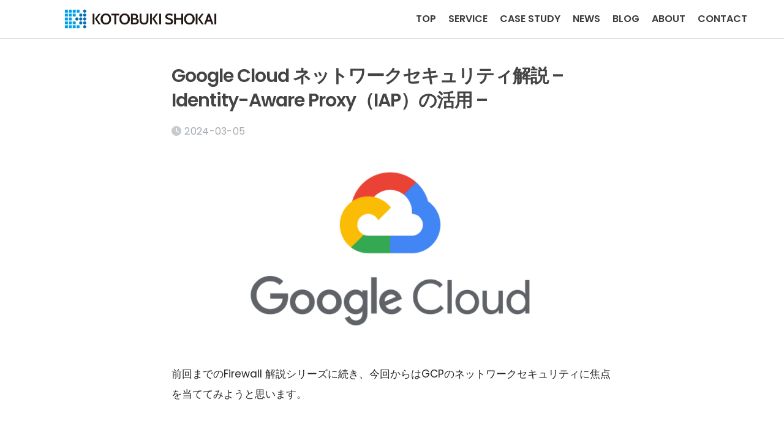

--- FILE ---
content_type: text/html; charset=UTF-8
request_url: https://kotovuki.co.jp/archives/17819
body_size: 16134
content:

<!DOCTYPE html>
<html lang="ja">
<head>
  <meta charset="utf-8">
  <meta http-equiv="X-UA-Compatible" content="IE=edge">
  <meta name="HandheldFriendly" content="True">
  <meta name="MobileOptimized" content="320">
  <meta name="viewport" content="width=device-width, initial-scale=1, viewport-fit=cover"/>
  <meta name="msapplication-TileColor" content="#4da2d6">
  <meta name="theme-color" content="#4da2d6">
  <link rel="pingback" href="https://kotovuki.co.jp/xmlrpc.php">
  <title>Google Cloud ネットワークセキュリティ解説 – Identity-Aware Proxy（IAP）の活用 – | 株式会社寿商会</title>
<meta name='robots' content='max-image-preview:large' />
<link rel='dns-prefetch' href='//fonts.googleapis.com' />
<link rel='dns-prefetch' href='//use.fontawesome.com' />
<link rel="alternate" type="application/rss+xml" title="株式会社寿商会 &raquo; フィード" href="https://kotovuki.co.jp/feed" />
<link rel="alternate" type="application/rss+xml" title="株式会社寿商会 &raquo; コメントフィード" href="https://kotovuki.co.jp/comments/feed" />
<link rel="alternate" title="oEmbed (JSON)" type="application/json+oembed" href="https://kotovuki.co.jp/wp-json/oembed/1.0/embed?url=https%3A%2F%2Fkotovuki.co.jp%2Farchives%2F17819" />
<link rel="alternate" title="oEmbed (XML)" type="text/xml+oembed" href="https://kotovuki.co.jp/wp-json/oembed/1.0/embed?url=https%3A%2F%2Fkotovuki.co.jp%2Farchives%2F17819&#038;format=xml" />
<style id='wp-img-auto-sizes-contain-inline-css' type='text/css'>
img:is([sizes=auto i],[sizes^="auto," i]){contain-intrinsic-size:3000px 1500px}
/*# sourceURL=wp-img-auto-sizes-contain-inline-css */
</style>
<link rel='stylesheet' id='sng-stylesheet-css' href='https://kotovuki.co.jp/wp-content/themes/sango-theme/style.css?version=3.11.4' type='text/css' media='all' />
<link rel='stylesheet' id='sng-option-css' href='https://kotovuki.co.jp/wp-content/themes/sango-theme/entry-option.css?version=3.11.4' type='text/css' media='all' />
<link rel='stylesheet' id='sng-old-css-css' href='https://kotovuki.co.jp/wp-content/themes/sango-theme/style-old.css?version=3.11.4' type='text/css' media='all' />
<link rel='stylesheet' id='sango_theme_gutenberg-style-css' href='https://kotovuki.co.jp/wp-content/themes/sango-theme/library/gutenberg/dist/build/style-blocks.css?version=3.11.4' type='text/css' media='all' />
<style id='sango_theme_gutenberg-style-inline-css' type='text/css'>
:root{--sgb-main-color:#4da2d6;--sgb-pastel-color:#c8e4ff;--sgb-accent-color:#ffb36b;--sgb-widget-title-color:#4da2d6;--sgb-widget-title-bg-color:#c8e4ff;--sgb-bg-color:#ffffff;--wp--preset--color--sango-main:var(--sgb-main-color);--wp--preset--color--sango-pastel:var(--sgb-pastel-color);--wp--preset--color--sango-accent:var(--sgb-accent-color)}
/*# sourceURL=sango_theme_gutenberg-style-inline-css */
</style>
<link rel='stylesheet' id='sng-googlefonts-css' href='//fonts.googleapis.com/css2?family=Poppins%3Awght%40400%3B600&#038;display=swap' type='text/css' media='all' />
<link rel='stylesheet' id='sng-fontawesome-css' href='https://use.fontawesome.com/releases/v6.1.1/css/all.css' type='text/css' media='all' />
<style id='wp-emoji-styles-inline-css' type='text/css'>

	img.wp-smiley, img.emoji {
		display: inline !important;
		border: none !important;
		box-shadow: none !important;
		height: 1em !important;
		width: 1em !important;
		margin: 0 0.07em !important;
		vertical-align: -0.1em !important;
		background: none !important;
		padding: 0 !important;
	}
/*# sourceURL=wp-emoji-styles-inline-css */
</style>
<link rel='stylesheet' id='wp-block-library-css' href='https://kotovuki.co.jp/wp-includes/css/dist/block-library/style.min.css?ver=6.9' type='text/css' media='all' />
<style id='global-styles-inline-css' type='text/css'>
:root{--wp--preset--aspect-ratio--square: 1;--wp--preset--aspect-ratio--4-3: 4/3;--wp--preset--aspect-ratio--3-4: 3/4;--wp--preset--aspect-ratio--3-2: 3/2;--wp--preset--aspect-ratio--2-3: 2/3;--wp--preset--aspect-ratio--16-9: 16/9;--wp--preset--aspect-ratio--9-16: 9/16;--wp--preset--color--black: #000000;--wp--preset--color--cyan-bluish-gray: #abb8c3;--wp--preset--color--white: #ffffff;--wp--preset--color--pale-pink: #f78da7;--wp--preset--color--vivid-red: #cf2e2e;--wp--preset--color--luminous-vivid-orange: #ff6900;--wp--preset--color--luminous-vivid-amber: #fcb900;--wp--preset--color--light-green-cyan: #7bdcb5;--wp--preset--color--vivid-green-cyan: #00d084;--wp--preset--color--pale-cyan-blue: #8ed1fc;--wp--preset--color--vivid-cyan-blue: #0693e3;--wp--preset--color--vivid-purple: #9b51e0;--wp--preset--color--sango-main: var(--sgb-main-color);--wp--preset--color--sango-pastel: var(--sgb-pastel-color);--wp--preset--color--sango-accent: var(--sgb-accent-color);--wp--preset--color--sango-blue: #009EF3;--wp--preset--color--sango-orange: #ffb36b;--wp--preset--color--sango-red: #f88080;--wp--preset--color--sango-green: #90d581;--wp--preset--color--sango-black: #333;--wp--preset--color--sango-gray: gray;--wp--preset--color--sango-silver: whitesmoke;--wp--preset--color--sango-light-blue: #b4e0fa;--wp--preset--color--sango-light-red: #ffebeb;--wp--preset--color--sango-light-orange: #fff9e6;--wp--preset--gradient--vivid-cyan-blue-to-vivid-purple: linear-gradient(135deg,rgb(6,147,227) 0%,rgb(155,81,224) 100%);--wp--preset--gradient--light-green-cyan-to-vivid-green-cyan: linear-gradient(135deg,rgb(122,220,180) 0%,rgb(0,208,130) 100%);--wp--preset--gradient--luminous-vivid-amber-to-luminous-vivid-orange: linear-gradient(135deg,rgb(252,185,0) 0%,rgb(255,105,0) 100%);--wp--preset--gradient--luminous-vivid-orange-to-vivid-red: linear-gradient(135deg,rgb(255,105,0) 0%,rgb(207,46,46) 100%);--wp--preset--gradient--very-light-gray-to-cyan-bluish-gray: linear-gradient(135deg,rgb(238,238,238) 0%,rgb(169,184,195) 100%);--wp--preset--gradient--cool-to-warm-spectrum: linear-gradient(135deg,rgb(74,234,220) 0%,rgb(151,120,209) 20%,rgb(207,42,186) 40%,rgb(238,44,130) 60%,rgb(251,105,98) 80%,rgb(254,248,76) 100%);--wp--preset--gradient--blush-light-purple: linear-gradient(135deg,rgb(255,206,236) 0%,rgb(152,150,240) 100%);--wp--preset--gradient--blush-bordeaux: linear-gradient(135deg,rgb(254,205,165) 0%,rgb(254,45,45) 50%,rgb(107,0,62) 100%);--wp--preset--gradient--luminous-dusk: linear-gradient(135deg,rgb(255,203,112) 0%,rgb(199,81,192) 50%,rgb(65,88,208) 100%);--wp--preset--gradient--pale-ocean: linear-gradient(135deg,rgb(255,245,203) 0%,rgb(182,227,212) 50%,rgb(51,167,181) 100%);--wp--preset--gradient--electric-grass: linear-gradient(135deg,rgb(202,248,128) 0%,rgb(113,206,126) 100%);--wp--preset--gradient--midnight: linear-gradient(135deg,rgb(2,3,129) 0%,rgb(40,116,252) 100%);--wp--preset--font-size--small: 13px;--wp--preset--font-size--medium: 20px;--wp--preset--font-size--large: 36px;--wp--preset--font-size--x-large: 42px;--wp--preset--font-family--default: "Helvetica", "Arial", "Hiragino Kaku Gothic ProN", "Hiragino Sans", YuGothic, "Yu Gothic", "メイリオ", Meiryo, sans-serif;--wp--preset--font-family--notosans: "Noto Sans JP", var(--wp--preset--font-family--default);--wp--preset--font-family--mplusrounded: "M PLUS Rounded 1c", var(--wp--preset--font-family--default);--wp--preset--font-family--dfont: "Quicksand", var(--wp--preset--font-family--default);--wp--preset--spacing--20: 0.44rem;--wp--preset--spacing--30: 0.67rem;--wp--preset--spacing--40: 1rem;--wp--preset--spacing--50: 1.5rem;--wp--preset--spacing--60: 2.25rem;--wp--preset--spacing--70: 3.38rem;--wp--preset--spacing--80: 5.06rem;--wp--preset--shadow--natural: 6px 6px 9px rgba(0, 0, 0, 0.2);--wp--preset--shadow--deep: 12px 12px 50px rgba(0, 0, 0, 0.4);--wp--preset--shadow--sharp: 6px 6px 0px rgba(0, 0, 0, 0.2);--wp--preset--shadow--outlined: 6px 6px 0px -3px rgb(255, 255, 255), 6px 6px rgb(0, 0, 0);--wp--preset--shadow--crisp: 6px 6px 0px rgb(0, 0, 0);--wp--custom--wrap--width: 92%;--wp--custom--wrap--default-width: 800px;--wp--custom--wrap--content-width: 1180px;--wp--custom--wrap--max-width: var(--wp--custom--wrap--content-width);--wp--custom--wrap--side: 30%;--wp--custom--wrap--gap: 2em;--wp--custom--wrap--mobile--padding: 16px;--wp--custom--shadow--large: 0 16px 30px -7px rgba(0, 12, 66, 0.15 );--wp--custom--shadow--large-hover: 0 40px 50px -16px rgba(0, 12, 66, 0.2 );--wp--custom--shadow--medium: 0 6px 13px -3px rgba(0, 12, 66, 0.1), 0 0px 1px rgba(0,30,100, 0.1 );--wp--custom--shadow--medium-hover: 0 12px 45px -9px rgb(0 0 0 / 23%);--wp--custom--shadow--solid: 0 1px 2px 0 rgba(24, 44, 84, 0.1), 0 1px 3px 1px rgba(24, 44, 84, 0.1);--wp--custom--shadow--solid-hover: 0 2px 4px 0 rgba(24, 44, 84, 0.1), 0 2px 8px 0 rgba(24, 44, 84, 0.1);--wp--custom--shadow--small: 0 2px 4px #4385bb12;--wp--custom--rounded--medium: 12px;--wp--custom--rounded--small: 6px;--wp--custom--widget--padding-horizontal: 18px;--wp--custom--widget--padding-vertical: 6px;--wp--custom--widget--icon-margin: 6px;--wp--custom--widget--gap: 2.5em;--wp--custom--entry--gap: 1.5rem;--wp--custom--entry--gap-mobile: 1rem;--wp--custom--entry--border-color: #eaedf2;--wp--custom--animation--fade-in: fadeIn 0.7s ease 0s 1 normal;--wp--custom--animation--header: fadeHeader 1s ease 0s 1 normal;--wp--custom--transition--default: 0.3s ease-in-out;--wp--custom--totop--opacity: 0.6;--wp--custom--totop--right: 18px;--wp--custom--totop--bottom: 20px;--wp--custom--totop--mobile--right: 16px;--wp--custom--totop--mobile--bottom: 10px;--wp--custom--toc--button--opacity: 0.6;--wp--custom--footer--column-gap: 40px;}:root { --wp--style--global--content-size: 900px;--wp--style--global--wide-size: 980px; }:where(body) { margin: 0; }.wp-site-blocks > .alignleft { float: left; margin-right: 2em; }.wp-site-blocks > .alignright { float: right; margin-left: 2em; }.wp-site-blocks > .aligncenter { justify-content: center; margin-left: auto; margin-right: auto; }:where(.wp-site-blocks) > * { margin-block-start: 1.5rem; margin-block-end: 0; }:where(.wp-site-blocks) > :first-child { margin-block-start: 0; }:where(.wp-site-blocks) > :last-child { margin-block-end: 0; }:root { --wp--style--block-gap: 1.5rem; }:root :where(.is-layout-flow) > :first-child{margin-block-start: 0;}:root :where(.is-layout-flow) > :last-child{margin-block-end: 0;}:root :where(.is-layout-flow) > *{margin-block-start: 1.5rem;margin-block-end: 0;}:root :where(.is-layout-constrained) > :first-child{margin-block-start: 0;}:root :where(.is-layout-constrained) > :last-child{margin-block-end: 0;}:root :where(.is-layout-constrained) > *{margin-block-start: 1.5rem;margin-block-end: 0;}:root :where(.is-layout-flex){gap: 1.5rem;}:root :where(.is-layout-grid){gap: 1.5rem;}.is-layout-flow > .alignleft{float: left;margin-inline-start: 0;margin-inline-end: 2em;}.is-layout-flow > .alignright{float: right;margin-inline-start: 2em;margin-inline-end: 0;}.is-layout-flow > .aligncenter{margin-left: auto !important;margin-right: auto !important;}.is-layout-constrained > .alignleft{float: left;margin-inline-start: 0;margin-inline-end: 2em;}.is-layout-constrained > .alignright{float: right;margin-inline-start: 2em;margin-inline-end: 0;}.is-layout-constrained > .aligncenter{margin-left: auto !important;margin-right: auto !important;}.is-layout-constrained > :where(:not(.alignleft):not(.alignright):not(.alignfull)){max-width: var(--wp--style--global--content-size);margin-left: auto !important;margin-right: auto !important;}.is-layout-constrained > .alignwide{max-width: var(--wp--style--global--wide-size);}body .is-layout-flex{display: flex;}.is-layout-flex{flex-wrap: wrap;align-items: center;}.is-layout-flex > :is(*, div){margin: 0;}body .is-layout-grid{display: grid;}.is-layout-grid > :is(*, div){margin: 0;}body{font-family: var(--sgb-font-family);padding-top: 0px;padding-right: 0px;padding-bottom: 0px;padding-left: 0px;}a:where(:not(.wp-element-button)){text-decoration: underline;}:root :where(.wp-element-button, .wp-block-button__link){background-color: #32373c;border-width: 0;color: #fff;font-family: inherit;font-size: inherit;font-style: inherit;font-weight: inherit;letter-spacing: inherit;line-height: inherit;padding-top: calc(0.667em + 2px);padding-right: calc(1.333em + 2px);padding-bottom: calc(0.667em + 2px);padding-left: calc(1.333em + 2px);text-decoration: none;text-transform: inherit;}.has-black-color{color: var(--wp--preset--color--black) !important;}.has-cyan-bluish-gray-color{color: var(--wp--preset--color--cyan-bluish-gray) !important;}.has-white-color{color: var(--wp--preset--color--white) !important;}.has-pale-pink-color{color: var(--wp--preset--color--pale-pink) !important;}.has-vivid-red-color{color: var(--wp--preset--color--vivid-red) !important;}.has-luminous-vivid-orange-color{color: var(--wp--preset--color--luminous-vivid-orange) !important;}.has-luminous-vivid-amber-color{color: var(--wp--preset--color--luminous-vivid-amber) !important;}.has-light-green-cyan-color{color: var(--wp--preset--color--light-green-cyan) !important;}.has-vivid-green-cyan-color{color: var(--wp--preset--color--vivid-green-cyan) !important;}.has-pale-cyan-blue-color{color: var(--wp--preset--color--pale-cyan-blue) !important;}.has-vivid-cyan-blue-color{color: var(--wp--preset--color--vivid-cyan-blue) !important;}.has-vivid-purple-color{color: var(--wp--preset--color--vivid-purple) !important;}.has-sango-main-color{color: var(--wp--preset--color--sango-main) !important;}.has-sango-pastel-color{color: var(--wp--preset--color--sango-pastel) !important;}.has-sango-accent-color{color: var(--wp--preset--color--sango-accent) !important;}.has-sango-blue-color{color: var(--wp--preset--color--sango-blue) !important;}.has-sango-orange-color{color: var(--wp--preset--color--sango-orange) !important;}.has-sango-red-color{color: var(--wp--preset--color--sango-red) !important;}.has-sango-green-color{color: var(--wp--preset--color--sango-green) !important;}.has-sango-black-color{color: var(--wp--preset--color--sango-black) !important;}.has-sango-gray-color{color: var(--wp--preset--color--sango-gray) !important;}.has-sango-silver-color{color: var(--wp--preset--color--sango-silver) !important;}.has-sango-light-blue-color{color: var(--wp--preset--color--sango-light-blue) !important;}.has-sango-light-red-color{color: var(--wp--preset--color--sango-light-red) !important;}.has-sango-light-orange-color{color: var(--wp--preset--color--sango-light-orange) !important;}.has-black-background-color{background-color: var(--wp--preset--color--black) !important;}.has-cyan-bluish-gray-background-color{background-color: var(--wp--preset--color--cyan-bluish-gray) !important;}.has-white-background-color{background-color: var(--wp--preset--color--white) !important;}.has-pale-pink-background-color{background-color: var(--wp--preset--color--pale-pink) !important;}.has-vivid-red-background-color{background-color: var(--wp--preset--color--vivid-red) !important;}.has-luminous-vivid-orange-background-color{background-color: var(--wp--preset--color--luminous-vivid-orange) !important;}.has-luminous-vivid-amber-background-color{background-color: var(--wp--preset--color--luminous-vivid-amber) !important;}.has-light-green-cyan-background-color{background-color: var(--wp--preset--color--light-green-cyan) !important;}.has-vivid-green-cyan-background-color{background-color: var(--wp--preset--color--vivid-green-cyan) !important;}.has-pale-cyan-blue-background-color{background-color: var(--wp--preset--color--pale-cyan-blue) !important;}.has-vivid-cyan-blue-background-color{background-color: var(--wp--preset--color--vivid-cyan-blue) !important;}.has-vivid-purple-background-color{background-color: var(--wp--preset--color--vivid-purple) !important;}.has-sango-main-background-color{background-color: var(--wp--preset--color--sango-main) !important;}.has-sango-pastel-background-color{background-color: var(--wp--preset--color--sango-pastel) !important;}.has-sango-accent-background-color{background-color: var(--wp--preset--color--sango-accent) !important;}.has-sango-blue-background-color{background-color: var(--wp--preset--color--sango-blue) !important;}.has-sango-orange-background-color{background-color: var(--wp--preset--color--sango-orange) !important;}.has-sango-red-background-color{background-color: var(--wp--preset--color--sango-red) !important;}.has-sango-green-background-color{background-color: var(--wp--preset--color--sango-green) !important;}.has-sango-black-background-color{background-color: var(--wp--preset--color--sango-black) !important;}.has-sango-gray-background-color{background-color: var(--wp--preset--color--sango-gray) !important;}.has-sango-silver-background-color{background-color: var(--wp--preset--color--sango-silver) !important;}.has-sango-light-blue-background-color{background-color: var(--wp--preset--color--sango-light-blue) !important;}.has-sango-light-red-background-color{background-color: var(--wp--preset--color--sango-light-red) !important;}.has-sango-light-orange-background-color{background-color: var(--wp--preset--color--sango-light-orange) !important;}.has-black-border-color{border-color: var(--wp--preset--color--black) !important;}.has-cyan-bluish-gray-border-color{border-color: var(--wp--preset--color--cyan-bluish-gray) !important;}.has-white-border-color{border-color: var(--wp--preset--color--white) !important;}.has-pale-pink-border-color{border-color: var(--wp--preset--color--pale-pink) !important;}.has-vivid-red-border-color{border-color: var(--wp--preset--color--vivid-red) !important;}.has-luminous-vivid-orange-border-color{border-color: var(--wp--preset--color--luminous-vivid-orange) !important;}.has-luminous-vivid-amber-border-color{border-color: var(--wp--preset--color--luminous-vivid-amber) !important;}.has-light-green-cyan-border-color{border-color: var(--wp--preset--color--light-green-cyan) !important;}.has-vivid-green-cyan-border-color{border-color: var(--wp--preset--color--vivid-green-cyan) !important;}.has-pale-cyan-blue-border-color{border-color: var(--wp--preset--color--pale-cyan-blue) !important;}.has-vivid-cyan-blue-border-color{border-color: var(--wp--preset--color--vivid-cyan-blue) !important;}.has-vivid-purple-border-color{border-color: var(--wp--preset--color--vivid-purple) !important;}.has-sango-main-border-color{border-color: var(--wp--preset--color--sango-main) !important;}.has-sango-pastel-border-color{border-color: var(--wp--preset--color--sango-pastel) !important;}.has-sango-accent-border-color{border-color: var(--wp--preset--color--sango-accent) !important;}.has-sango-blue-border-color{border-color: var(--wp--preset--color--sango-blue) !important;}.has-sango-orange-border-color{border-color: var(--wp--preset--color--sango-orange) !important;}.has-sango-red-border-color{border-color: var(--wp--preset--color--sango-red) !important;}.has-sango-green-border-color{border-color: var(--wp--preset--color--sango-green) !important;}.has-sango-black-border-color{border-color: var(--wp--preset--color--sango-black) !important;}.has-sango-gray-border-color{border-color: var(--wp--preset--color--sango-gray) !important;}.has-sango-silver-border-color{border-color: var(--wp--preset--color--sango-silver) !important;}.has-sango-light-blue-border-color{border-color: var(--wp--preset--color--sango-light-blue) !important;}.has-sango-light-red-border-color{border-color: var(--wp--preset--color--sango-light-red) !important;}.has-sango-light-orange-border-color{border-color: var(--wp--preset--color--sango-light-orange) !important;}.has-vivid-cyan-blue-to-vivid-purple-gradient-background{background: var(--wp--preset--gradient--vivid-cyan-blue-to-vivid-purple) !important;}.has-light-green-cyan-to-vivid-green-cyan-gradient-background{background: var(--wp--preset--gradient--light-green-cyan-to-vivid-green-cyan) !important;}.has-luminous-vivid-amber-to-luminous-vivid-orange-gradient-background{background: var(--wp--preset--gradient--luminous-vivid-amber-to-luminous-vivid-orange) !important;}.has-luminous-vivid-orange-to-vivid-red-gradient-background{background: var(--wp--preset--gradient--luminous-vivid-orange-to-vivid-red) !important;}.has-very-light-gray-to-cyan-bluish-gray-gradient-background{background: var(--wp--preset--gradient--very-light-gray-to-cyan-bluish-gray) !important;}.has-cool-to-warm-spectrum-gradient-background{background: var(--wp--preset--gradient--cool-to-warm-spectrum) !important;}.has-blush-light-purple-gradient-background{background: var(--wp--preset--gradient--blush-light-purple) !important;}.has-blush-bordeaux-gradient-background{background: var(--wp--preset--gradient--blush-bordeaux) !important;}.has-luminous-dusk-gradient-background{background: var(--wp--preset--gradient--luminous-dusk) !important;}.has-pale-ocean-gradient-background{background: var(--wp--preset--gradient--pale-ocean) !important;}.has-electric-grass-gradient-background{background: var(--wp--preset--gradient--electric-grass) !important;}.has-midnight-gradient-background{background: var(--wp--preset--gradient--midnight) !important;}.has-small-font-size{font-size: var(--wp--preset--font-size--small) !important;}.has-medium-font-size{font-size: var(--wp--preset--font-size--medium) !important;}.has-large-font-size{font-size: var(--wp--preset--font-size--large) !important;}.has-x-large-font-size{font-size: var(--wp--preset--font-size--x-large) !important;}.has-default-font-family{font-family: var(--wp--preset--font-family--default) !important;}.has-notosans-font-family{font-family: var(--wp--preset--font-family--notosans) !important;}.has-mplusrounded-font-family{font-family: var(--wp--preset--font-family--mplusrounded) !important;}.has-dfont-font-family{font-family: var(--wp--preset--font-family--dfont) !important;}
:root :where(.wp-block-button .wp-block-button__link){background-color: var(--wp--preset--color--sango-main);border-radius: var(--wp--custom--rounded--medium);color: #fff;font-size: 18px;font-weight: 600;padding-top: 0.4em;padding-right: 1.3em;padding-bottom: 0.4em;padding-left: 1.3em;}
:root :where(.wp-block-pullquote){font-size: 1.5em;line-height: 1.6;}
/*# sourceURL=global-styles-inline-css */
</style>
<link rel='stylesheet' id='contact-form-7-css' href='https://kotovuki.co.jp/wp-content/plugins/contact-form-7/includes/css/styles.css' type='text/css' media='all' />
<link rel='stylesheet' id='child-style-css' href='https://kotovuki.co.jp/wp-content/themes/sango-theme-child/style.css' type='text/css' media='all' />
<script type="text/javascript" src="https://kotovuki.co.jp/wp-includes/js/jquery/jquery.min.js?ver=3.7.1" id="jquery-core-js"></script>
<script type="text/javascript" src="https://kotovuki.co.jp/wp-includes/js/jquery/jquery-migrate.min.js?ver=3.4.1" id="jquery-migrate-js"></script>
<link rel="https://api.w.org/" href="https://kotovuki.co.jp/wp-json/" /><link rel="alternate" title="JSON" type="application/json" href="https://kotovuki.co.jp/wp-json/wp/v2/posts/17819" /><link rel="EditURI" type="application/rsd+xml" title="RSD" href="https://kotovuki.co.jp/xmlrpc.php?rsd" />
<link rel="canonical" href="https://kotovuki.co.jp/archives/17819" />
<link rel='shortlink' href='https://kotovuki.co.jp/?p=17819' />
<meta property="og:title" content="Google Cloud ネットワークセキュリティ解説 – Identity-Aware Proxy（IAP）の活用 –" />
<meta property="og:description" content="前回までのFirewall 解説シリーズに続き、今回からはGCPのネットワークセキュリティに焦点を当ててみようと思います。 概要 Identity-Aware Proxy（IAP）は、Google Cloud Platf ... " />
<meta property="og:type" content="article" />
<meta property="og:url" content="https://kotovuki.co.jp/archives/17819" />
<meta property="og:image" content="https://kotovuki.co.jp/wp-content/uploads/2023/11/2023103106.png" />
<meta name="thumbnail" content="https://kotovuki.co.jp/wp-content/uploads/2023/11/2023103106.png" />
<meta property="og:site_name" content="株式会社寿商会" />
<meta name="twitter:card" content="summary_large_image" />
<meta name="google-site-verification" content="2eYAApexhZ2S3LCtmG1EbE28B0ZojDkV9FQRD5Z0vK8" />
<!-- gtag.js -->
<script async src="https://www.googletagmanager.com/gtag/js?id=UA-103384807-1"></script>
<script>
	window.dataLayer = window.dataLayer || [];
	function gtag(){dataLayer.push(arguments);}
	gtag('js', new Date());
	gtag('config', 'UA-103384807-1');
</script>
<style type="text/css" id="custom-background-css">
body.custom-background { background-color: #ffffff; }
</style>
	<link rel="icon" href="https://kotovuki.co.jp/wp-content/uploads/2023/12/cropped-kbs_logo02-32x32.jpg" sizes="32x32" />
<link rel="icon" href="https://kotovuki.co.jp/wp-content/uploads/2023/12/cropped-kbs_logo02-192x192.jpg" sizes="192x192" />
<link rel="apple-touch-icon" href="https://kotovuki.co.jp/wp-content/uploads/2023/12/cropped-kbs_logo02-180x180.jpg" />
<meta name="msapplication-TileImage" content="https://kotovuki.co.jp/wp-content/uploads/2023/12/cropped-kbs_logo02-270x270.jpg" />
		<style type="text/css" id="wp-custom-css">
			/*サイト全体のフォントを変える*/
html body {
   font-family: 'Poppins',YuGothic,"Yu Gothic","Hiragino Sans","ヒラギノ角ゴシック","メイリオ", Meiryo,"ＭＳ Ｐゴシック","MS PGothic",sans-serif;
}

/*初期設定でQuicksandが使われている部分を変える*/
body .dfont {
   font-family: 'Poppins',YuGothic,"Yu Gothic","Hiragino Sans","ヒラギノ角ゴシック","メイリオ", Meiryo,"ＭＳ Ｐゴシック","MS PGothic",sans-serif;
}

/*h1見出し*/
h1 {
	font-size:30px;
	font-weight:bold;
	color:#000000;
	letter-spacing:-1px;
	line-height:40px;
}

/*h3見出し*/
.entry-content h3:not(.sgb-heading) {
/*線の種類（実線） 太さ 色*/
    border-left: solid 3px black;
}

/*ヘッダーカスタマイズ*/
.header {
box-shadow: 0 0px 0px rgba(0, 0, 0, 0);/*下の影を消す*/
border-bottom: 1px solid #CCCCCC; /*下線引く*/
}

/*パンくずリスト非表示*/
#breadcrumb {
display:none;
}

/*footer カラー*/
.footer #footer-menu {
    background-color: #3c3c3c; /* 背景色のコード */
}
.footer #footer-menu a, .footer .copyright {
    color: #dcdcdc; /* 文字色のコード */
}

/*トップページ ヘッダーアイキャッチ見出し*/
.divheader__headline{
	font-size:38px;
}

/*1カラムページの幅*/
/*.pageを削除で投稿ページにも反映*/
.page .one-column #main {
  max-width: none;
}
.page .one-column #inner-content {
  width: 100%;
  max-width: 900px;
}

/*投稿ページの「次の記事」非表示*/
.prnx{
	display:none;
}

/*投稿ページの「シェアボタン」非表示*/
.article-footer .footer-contents .sns-btn {display: none;}

/*404ページを1カラムで表示*/
.error404 #main {
float: none;
width: 100%;
padding-right: 0;
}
.error404 .nofound-img img {
width: 100%;
}
/*404ページend*/


/*開発者ブログの記事一覧ページデザイン*/
/*.page-id-1008 .linkto{
	max-width:100%;
	background:transparent;
}*/
/*全件表示のショートコード
[catpost catid="11" num="500"]
*/

	/*reCAPTCHAマーク非表示*/
.grecaptcha-badge { visibility: hidden; }
	/*reCAPTCHAマークend*/
		</style>
		<style> a{color:#4da2d6}.header, .drawer__title{background-color:#ffffff}#logo a{color:#ffffff}.desktop-nav li a , .mobile-nav li a, #drawer__open, .header-search__open, .drawer__title{color:#3c3c3c}.drawer__title__close span, .drawer__title__close span:before{background:#3c3c3c}.desktop-nav li:after{background:#3c3c3c}.mobile-nav .current-menu-item{border-bottom-color:#3c3c3c}.widgettitle, .sidebar .wp-block-group h2, .drawer .wp-block-group h2{color:#4da2d6;background-color:#c8e4ff}#footer-menu a, .copyright{color:#3c3c3c}#footer-menu{background-color:#3c3c3c}.footer{background-color:#3c3c3c}.footer, .footer a, .footer .widget ul li a{color:#ffffff}body{font-size:100%}@media only screen and (min-width:481px){body{font-size:107%}}@media only screen and (min-width:1030px){body{font-size:107%}}.totop{background:#009EF3}.header-info a{color:#FFF;background:linear-gradient(95deg, #738bff, #85e3ec)}.fixed-menu ul{background:#FFF}.fixed-menu a{color:#a2a7ab}.fixed-menu .current-menu-item a, .fixed-menu ul li a.active{color:#009EF3}.post-tab{background:#FFF}.post-tab > div{color:#a7a7a7}body{--sgb-font-family:var(--wp--preset--font-family--default)}#fixed_sidebar{top:0px}:target{scroll-margin-top:0px}.Threads:before{background-image:url("https://kotovuki.co.jp/wp-content/themes/sango-theme/library/images/threads.svg")}.profile-sns li .Threads:before{background-image:url("https://kotovuki.co.jp/wp-content/themes/sango-theme/library/images/threads-outline.svg")}.X:before, .follow-x::before{background-image:url("https://kotovuki.co.jp/wp-content/themes/sango-theme/library/images/x-circle.svg")}.post, .sidebar .widget, .archive-header{border:solid 1px rgba(0,0,0,.08)}.one-column .post{border:none}.sidebar .widget .widget{border:none}.sidebar .widget_search input{border:solid 1px #ececec}.sidelong__article{border:solid 1px #ececec}.body_bc{background-color:ffffff}</style><style>  #sgb-css-id-1 {
    margin-bottom: 2.5em;
  }</style><style>
#sgb-css-id-1 .wp-block-search {
  position: relative;
}
#sgb-css-id-1 .wp-block-search .wp-block-search__button {
  margin-left: 0;
  color: transparent;
  font-size: 0;
  box-shadow: none;
	background-color: #5ba9f7
}
#sgb-css-id-1 .wp-block-search__button:before {
  content: "\f002";
  font-size: 20px;
  color: #fff;
  -webkit-font-smoothing: antialiased;
  display: inline-block;
  font-style: normal;
  font-variant: normal;
  text-rendering: auto;
  font-weight: bold;
  font-family: "Font Awesome 5 Free";
}
#sgb-css-id-1 .wp-block-search .wp-block-search__label {
  display: none;
}
#sgb-css-id-1 .wp-block-search .wp-block-search__input {
  height: 45px;
  padding-right: 48px;
  border: none;
  border-bottom: solid 1px #efefef;
  background: #fff;
  outline: none;
  box-shadow: 0 2px 5px 0 rgb(0 0 0 / 15%), 0 3px 3px -2px rgb(0 0 0 / 15%);
  transition: 0.3s ease-in-out;
  -webkit-appearance: none;
}

#sgb-css-id-1 .wp-block-search__button {
	 position: absolute;
    top: 0;
    right: 0;
    width: 45px;
    height: 45px;
    padding: 0;
    border: none;
    border-bottom: solid 1px rgba(0, 0, 0, 0.1);
    border-radius: 0 3px 3px 0;
    color: #fff;
    font-size: 20px;
    text-align: center;
    vertical-align: middle;
    line-height: 44px;
}

#sgb-css-id-1 .wp-block-search__button {
	padding-left: 12px;
	padding-right: 12px;
}</style><style>#sgb-css-id-2 h4 {
	margin: 0 0 0.7em;
    padding: 2px 0 2px 10px;
    border-left: solid 3px;
    font-size: 1.2em;
	text-transform: uppercase;
}

</style><style>#sgb-css-id-3 .wp-block-column {
	padding: 10px;
}</style>
</head>
<body class="wp-singular post-template-default single single-post postid-17819 single-format-standard custom-background wp-custom-logo wp-theme-sango-theme wp-child-theme-sango-theme-child fa5 layout-squared parts-squared posts-squared">
    <div id="container" class="container"> 
  			<header class="header
			">
				<div id="inner-header" class="inner-header wrap">
		<div id="logo" class="logo header-logo h1 dfont">
	<a href="https://kotovuki.co.jp/" class="header-logo__link">
				<img src="https://kotovuki.co.jp/wp-content/uploads/2025/10/kbs_logo01.png" alt="株式会社寿商会" width="594" height="85" class="header-logo__img">
					</a>
	</div>
	<div class="header-search">
		<input type="checkbox" class="header-search__input" id="header-search-input" onclick="document.querySelector('.header-search__modal .searchform__input').focus()">
	<label class="header-search__close" for="header-search-input"></label>
	<div class="header-search__modal">
	
<form role="search" method="get" class="searchform" action="https://kotovuki.co.jp/">
  <div>
    <input type="search" class="searchform__input" name="s" value="" placeholder="検索" />
    <button type="submit" class="searchform__submit" aria-label="検索"><i class="fas fa-search" aria-hidden="true"></i></button>
  </div>
</form>

	</div>
</div>	<nav class="desktop-nav clearfix"><ul id="menu-main" class="menu"><li id="menu-item-17186" class="menu-item menu-item-type-post_type menu-item-object-page menu-item-home menu-item-17186"><a href="https://kotovuki.co.jp/">TOP</a></li>
<li id="menu-item-17180" class="menu-item menu-item-type-custom menu-item-object-custom menu-item-has-children menu-item-17180"><a href="#">SERVICE</a>
<ul class="sub-menu">
	<li id="menu-item-17187" class="menu-item menu-item-type-post_type menu-item-object-page menu-item-17187"><a href="https://kotovuki.co.jp/service">サービス一覧</a></li>
	<li id="menu-item-17189" class="menu-item menu-item-type-post_type menu-item-object-page menu-item-17189"><a href="https://kotovuki.co.jp/service/system">システム開発</a></li>
	<li id="menu-item-17188" class="menu-item menu-item-type-post_type menu-item-object-page menu-item-17188"><a href="https://kotovuki.co.jp/service/consulting">コンサルティング</a></li>
	<li id="menu-item-17190" class="menu-item menu-item-type-post_type menu-item-object-page menu-item-17190"><a href="https://kotovuki.co.jp/service/training">トレーニング</a></li>
	<li id="menu-item-17191" class="menu-item menu-item-type-post_type menu-item-object-page menu-item-17191"><a href="https://kotovuki.co.jp/service/licence">ライセンス</a></li>
	<li id="menu-item-17194" class="menu-item menu-item-type-post_type menu-item-object-page menu-item-17194"><a href="https://kotovuki.co.jp/service/kbscloud">クラウドサーバー</a></li>
	<li id="menu-item-21006" class="menu-item menu-item-type-post_type menu-item-object-page menu-item-21006"><a href="https://kotovuki.co.jp/service/migration-master">データ移行ツール</a></li>
	<li id="menu-item-19740" class="menu-item menu-item-type-post_type menu-item-object-page menu-item-19740"><a href="https://kotovuki.co.jp/service/kac">KAC（Kotobuki APIs &amp; Connectors）</a></li>
	<li id="menu-item-19810" class="menu-item menu-item-type-post_type menu-item-object-page menu-item-19810"><a href="https://kotovuki.co.jp/service/devin">バージョン管理ツール</a></li>
	<li id="menu-item-17195" class="menu-item menu-item-type-post_type menu-item-object-page menu-item-17195"><a href="https://kotovuki.co.jp/service/timestamp">タイムスタンプ</a></li>
	<li id="menu-item-17196" class="menu-item menu-item-type-post_type menu-item-object-page menu-item-17196"><a href="https://kotovuki.co.jp/service/chatbotmaster">LINE WORKS 連携</a></li>
	<li id="menu-item-17197" class="menu-item menu-item-type-post_type menu-item-object-page menu-item-17197"><a href="https://kotovuki.co.jp/service/alcohol_check">アルコールチェック</a></li>
	<li id="menu-item-17198" class="menu-item menu-item-type-post_type menu-item-object-page menu-item-17198"><a href="https://kotovuki.co.jp/service/drawmaster">手書きモジュール</a></li>
	<li id="menu-item-17193" class="menu-item menu-item-type-post_type menu-item-object-page menu-item-17193"><a href="https://kotovuki.co.jp/service/ios-app">iOS アプリ</a></li>
	<li id="menu-item-17192" class="menu-item menu-item-type-post_type menu-item-object-page menu-item-17192"><a href="https://kotovuki.co.jp/service/google-workspace">Google Workspace</a></li>
	<li id="menu-item-17199" class="menu-item menu-item-type-post_type menu-item-object-page menu-item-17199"><a href="https://kotovuki.co.jp/office">オフィスレイアウト サービス</a></li>
</ul>
</li>
<li id="menu-item-17181" class="menu-item menu-item-type-custom menu-item-object-custom menu-item-has-children menu-item-17181"><a href="#">CASE STUDY</a>
<ul class="sub-menu">
	<li id="menu-item-17200" class="menu-item menu-item-type-post_type menu-item-object-page menu-item-17200"><a href="https://kotovuki.co.jp/case">導入事例一覧</a></li>
	<li id="menu-item-17223" class="menu-item menu-item-type-post_type menu-item-object-page menu-item-17223"><a href="https://kotovuki.co.jp/case/media">メディア掲載事例</a></li>
	<li id="menu-item-18006" class="menu-item menu-item-type-post_type menu-item-object-page menu-item-18006"><a href="https://kotovuki.co.jp/seminar_2023">セミナー動画</a></li>
</ul>
</li>
<li id="menu-item-17182" class="menu-item menu-item-type-custom menu-item-object-custom menu-item-has-children menu-item-17182"><a href="#">NEWS</a>
<ul class="sub-menu">
	<li id="menu-item-17201" class="menu-item menu-item-type-post_type menu-item-object-page menu-item-17201"><a href="https://kotovuki.co.jp/news">お知らせ一覧</a></li>
</ul>
</li>
<li id="menu-item-17183" class="menu-item menu-item-type-custom menu-item-object-custom menu-item-has-children menu-item-17183"><a href="#">BLOG</a>
<ul class="sub-menu">
	<li id="menu-item-17202" class="menu-item menu-item-type-post_type menu-item-object-page menu-item-17202"><a href="https://kotovuki.co.jp/blog">ブログ一覧</a></li>
</ul>
</li>
<li id="menu-item-17184" class="menu-item menu-item-type-custom menu-item-object-custom menu-item-has-children menu-item-17184"><a href="#">ABOUT</a>
<ul class="sub-menu">
	<li id="menu-item-17203" class="menu-item menu-item-type-post_type menu-item-object-page menu-item-17203"><a href="https://kotovuki.co.jp/corporate">会社概要</a></li>
	<li id="menu-item-17205" class="menu-item menu-item-type-post_type menu-item-object-page menu-item-17205"><a href="https://kotovuki.co.jp/corporate/recruit">採用情報</a></li>
	<li id="menu-item-17206" class="menu-item menu-item-type-post_type menu-item-object-page menu-item-17206"><a href="https://kotovuki.co.jp/corporate/environment">環境保全活動</a></li>
	<li id="menu-item-20255" class="menu-item menu-item-type-post_type menu-item-object-page menu-item-20255"><a href="https://kotovuki.co.jp/corporate/privacy">プライバシーポリシー</a></li>
</ul>
</li>
<li id="menu-item-17185" class="menu-item menu-item-type-custom menu-item-object-custom menu-item-has-children menu-item-17185"><a href="#">CONTACT</a>
<ul class="sub-menu">
	<li id="menu-item-18064" class="menu-item menu-item-type-post_type menu-item-object-page menu-item-18064"><a href="https://kotovuki.co.jp/inquiry_form">お問い合わせ</a></li>
</ul>
</li>
</ul></nav></div>
	</header>
		  <div id="content" class="content one-column">
    <div id="inner-content" class="inner-content wrap cf">
      <main id="main">
                  <article id="entry" class="post-17819 post type-post status-publish format-standard has-post-thumbnail category-developer_blog entry">
            <header class="article-header entry-header">
	<nav id="breadcrumb" class="breadcrumb"><ul itemscope itemtype="http://schema.org/BreadcrumbList"><li itemprop="itemListElement" itemscope itemtype="http://schema.org/ListItem"><a href="https://kotovuki.co.jp" itemprop="item"><span itemprop="name">ホーム</span></a><meta itemprop="position" content="1" /></li><li itemprop="itemListElement" itemscope itemtype="http://schema.org/ListItem"><a href="https://kotovuki.co.jp/archives/category/developer_blog" itemprop="item"><span itemprop="name">開発者ブログ</span></a><meta itemprop="position" content="2" /></li></ul></nav>		<h1 class="entry-title single-title">Google Cloud ネットワークセキュリティ解説 – Identity-Aware Proxy（IAP）の活用 –</h1>
		<div class="entry-meta vcard">
	<time class="pubdate entry-time" itemprop="datePublished" datetime="2024-03-05">2024-03-05</time>	</div>
		<p class="post-thumbnail"><img width="940" height="415" src="https://kotovuki.co.jp/wp-content/uploads/2023/11/2023103106-940x415.png" class="attachment-thumb-940 size-thumb-940 wp-post-image" alt="" decoding="async" fetchpriority="high" srcset="https://kotovuki.co.jp/wp-content/uploads/2023/11/2023103106-940x415.png 940w, https://kotovuki.co.jp/wp-content/uploads/2023/11/2023103106-300x132.png 300w, https://kotovuki.co.jp/wp-content/uploads/2023/11/2023103106-768x339.png 768w, https://kotovuki.co.jp/wp-content/uploads/2023/11/2023103106.png 972w" sizes="(max-width: 940px) 100vw, 940px" /></p>
			</header>
<section class="entry-content">
	
<p>前回までのFirewall 解説シリーズに続き、今回からはGCPのネットワークセキュリティに焦点を当ててみようと思います。</p>



<h2 class="wp-block-heading" id="i-0">概要</h2>



<p>Identity-Aware Proxy（IAP）は、Google Cloud Platform（GCP）のセキュリティを強化するための重要なツールの一つです。従来のVPNや固定IP制御などのIPベースの制限ではなく、ユーザーのGoogleアカウントに基づいて制限できるようになります。IAPは外部からのネットワークへの直接アクセスを防ぎ、ユーザー認証を経て安全なトンネルを提供することができます。</p>



<h2 class="wp-block-heading" id="i-1">1. ユーザー認証</h2>



<p>IAPを使用すると、GCPリソースにアクセスする前にユーザー認証することができます。認証は、Googleアカウントや Google Workspace のアカウントを使用します。<br>GCP のプロジェクトに登録したアカウントと照合されれば、本来のGCPリソースにアクセスすることができます。また、IAPはGoogle アカウントの多要素認証（MFA）との組合せにより、より高度なセキュリティを提供します。外部からのネットワークへの直接アクセスを防ぎ、ユーザー認証を経て安全なトンネルを提供することができます。</p>



<h2 class="wp-block-heading" id="i-2">2. アプリケーションとの容易な連携設定</h2>



<p>IAPは、GCPの多くのサービスやアプリケーションとの容易な連携設定が可能です。Webアプリケーションであれば、ミドルウェアや特別なアプリケーションをインストールすることなく、IAPと連携することができます。Claris FileMaker での WebDirect や PHP 公開、Admin Console へのアクセスなどです。</p>



<p>また <a href="https://kotovuki.co.jp/archives/13982">こちら</a> の記事の様に 5003番ポートを使うFileMaker通信であっても、IAPのCLIアプリケーションと連動させることで、グローバル環境に公開されていない FileMaker ServerなどのVMインスタンスにアクセスすることもできます。</p>



<p>IAPを使用することで、セキュリティが強化されたアプリケーションを迅速に展開し、運用することができます。</p>



<h2 class="wp-block-heading" id="i-3">3. 無料で利用可能</h2>



<p>IAPはGCPの一部として提供されるため、GCPのアカウントを持っているすべてのユーザーが無料で利用できます。これにより、企業はセキュリティを強化するための追加の費用をかけることなく、IAPを活用することができます。<br>また、IAPは無料でも高度なセキュリティ機能が利用できるため、中小企業や個人事業主も簡単にセキュアなアクセス管理を実現することができます。無料で利用できるという点は、IAPを導入する際の大きなメリットの一つです。</p>



<p>IAPを活用することで、GCPリソースへのアクセスをセキュアに管理し、データやシステムを保護することができます。企業は、IAPを使用してセキュリティポリシーを簡素化し、セキュリティのリスクを最小限に抑えることができます。</p>



<p>IAPは、ネットワークセキュリティの中心的な要素として、クラウド環境でのビジネスに不可欠な役割を果たします。</p>
</section>
<footer class="article-footer">
	<aside>
	<div class="footer-contents">
						<div class="sns-btn
			">
		<span class="sns-btn__title dfont">SHARE</span>		<ul>
			<li class="tw sns-btn__item">
		<a href="https://twitter.com/intent/tweet?url=https%3A%2F%2Fkotovuki.co.jp%2Farchives%2F17819&text=Google+Cloud+%E3%83%8D%E3%83%83%E3%83%88%E3%83%AF%E3%83%BC%E3%82%AF%E3%82%BB%E3%82%AD%E3%83%A5%E3%83%AA%E3%83%86%E3%82%A3%E8%A7%A3%E8%AA%AC+%E2%80%93+Identity-Aware+Proxy%EF%BC%88IAP%EF%BC%89%E3%81%AE%E6%B4%BB%E7%94%A8+%E2%80%93%EF%BD%9C%E6%A0%AA%E5%BC%8F%E4%BC%9A%E7%A4%BE%E5%AF%BF%E5%95%86%E4%BC%9A" target="_blank" rel="nofollow noopener noreferrer" aria-label="Xでシェアする">
		<img alt="" src="https://kotovuki.co.jp/wp-content/themes/sango-theme/library/images/x.svg">
		<span class="share_txt">ポスト</span>
		</a>
			</li>
					<li class="fb sns-btn__item">
		<a href="https://www.facebook.com/share.php?u=https%3A%2F%2Fkotovuki.co.jp%2Farchives%2F17819" target="_blank" rel="nofollow noopener noreferrer" aria-label="Facebookでシェアする">
		<i class="fab fa-facebook" aria-hidden="true"></i>		<span class="share_txt">シェア</span>
		</a>
			</li>
					<li class="hatebu sns-btn__item">
		<a href="http://b.hatena.ne.jp/add?mode=confirm&url=https%3A%2F%2Fkotovuki.co.jp%2Farchives%2F17819&title=Google+Cloud+%E3%83%8D%E3%83%83%E3%83%88%E3%83%AF%E3%83%BC%E3%82%AF%E3%82%BB%E3%82%AD%E3%83%A5%E3%83%AA%E3%83%86%E3%82%A3%E8%A7%A3%E8%AA%AC+%E2%80%93+Identity-Aware+Proxy%EF%BC%88IAP%EF%BC%89%E3%81%AE%E6%B4%BB%E7%94%A8+%E2%80%93%EF%BD%9C%E6%A0%AA%E5%BC%8F%E4%BC%9A%E7%A4%BE%E5%AF%BF%E5%95%86%E4%BC%9A" target="_blank" rel="nofollow noopener noreferrer" aria-label="はてブでブックマークする">
		<i class="fa fa-hatebu" aria-hidden="true"></i>
		<span class="share_txt">はてブ</span>
		</a>
			</li>
					<li class="line sns-btn__item">
		<a href="https://social-plugins.line.me/lineit/share?url=https%3A%2F%2Fkotovuki.co.jp%2Farchives%2F17819&text=Google+Cloud+%E3%83%8D%E3%83%83%E3%83%88%E3%83%AF%E3%83%BC%E3%82%AF%E3%82%BB%E3%82%AD%E3%83%A5%E3%83%AA%E3%83%86%E3%82%A3%E8%A7%A3%E8%AA%AC+%E2%80%93+Identity-Aware+Proxy%EF%BC%88IAP%EF%BC%89%E3%81%AE%E6%B4%BB%E7%94%A8+%E2%80%93%EF%BD%9C%E6%A0%AA%E5%BC%8F%E4%BC%9A%E7%A4%BE%E5%AF%BF%E5%95%86%E4%BC%9A" target="_blank" rel="nofollow noopener noreferrer" aria-label="LINEでシェアする">
					<i class="fab fa-line" aria-hidden="true"></i>
				<span class="share_txt share_txt_line dfont">LINE</span>
		</a>
	</li>
				</ul>
	</div>
							<div class="footer-meta dfont">
						<p class="footer-meta_title">CATEGORY :</p>
				<ul class="post-categories">
	<li><a href="https://kotovuki.co.jp/archives/category/developer_blog" rel="category tag">開発者ブログ</a></li></ul>								</div>
													</div>
		</aside>
</footer><div id="comments">
		</div>
<script type="application/ld+json">{"@context":"http://schema.org","@type":"Article","mainEntityOfPage":"https://kotovuki.co.jp/archives/17819","headline":"Google Cloud ネットワークセキュリティ解説 – Identity-Aware Proxy（IAP）の活用 –","image":{"@type":"ImageObject","url":"https://kotovuki.co.jp/wp-content/uploads/2023/11/2023103106.png","width":972,"height":429},"datePublished":"2024-03-05T08:00:00+0900","dateModified":"2024-03-01T16:21:21+0900","author":{"@type":"Person","name":"kotovuki2024_admin","url":"http://conseiller.sakura.ne.jp/kbs2024"},"publisher":{"@type":"Organization","name":"","logo":{"@type":"ImageObject","url":""}},"description":"前回までのFirewall 解説シリーズに続き、今回からはGCPのネットワークセキュリティに焦点を当ててみようと思います。 概要 Identity-Aware Proxy（IAP）は、Google Cloud Platf ... "}</script>            </article>
            <div class="prnx_box">
		<a href="https://kotovuki.co.jp/archives/17788" class="prnx pr">
		<p><i class="fas fa-angle-left" aria-hidden="true"></i> 前の記事</p>
		<div class="prnx_tb">
					<figure><img width="160" height="160" src="https://kotovuki.co.jp/wp-content/uploads/2024/02/20240229_GASをセキュアに実行_1-160x160.jpg" class="attachment-thumb-160 size-thumb-160 wp-post-image" alt="" decoding="async" srcset="https://kotovuki.co.jp/wp-content/uploads/2024/02/20240229_GASをセキュアに実行_1-160x160.jpg 160w, https://kotovuki.co.jp/wp-content/uploads/2024/02/20240229_GASをセキュアに実行_1-150x150.jpg 150w" sizes="(max-width: 160px) 100vw, 160px" /></figure>
		  
		<span class="prev-next__text">Google Apps Script をセキュアに実行</span>
		</div>
	</a>
				<a href="https://kotovuki.co.jp/archives/18071" class="prnx nx">
		<p>次の記事 <i class="fas fa-angle-right" aria-hidden="true"></i></p>
		<div class="prnx_tb">
		<span class="prev-next__text">Google APIs の access_token を超絶簡…</span>
					<figure><img width="160" height="160" src="https://kotovuki.co.jp/wp-content/uploads/2024/03/スクリーンショット-2024-03-25-14.48.50-1-160x160.png" class="attachment-thumb-160 size-thumb-160 wp-post-image" alt="" decoding="async" loading="lazy" srcset="https://kotovuki.co.jp/wp-content/uploads/2024/03/スクリーンショット-2024-03-25-14.48.50-1-160x160.png 160w, https://kotovuki.co.jp/wp-content/uploads/2024/03/スクリーンショット-2024-03-25-14.48.50-1-150x150.png 150w" sizes="auto, (max-width: 160px) 100vw, 160px" /></figure>
				</div>
	</a>
	</div>
                        </main>
          </div>
  </div>
<div class="sgb-content-block post-464" data-id="464">
        <footer class="sgb-footer alignfull" style="background-color: #333333;">
          <div class="sgb-footer__content" id="inner-footer" class="inner-footer">
            
<div id="sgb-css-id-3" >
<div class="wp-block-group is-layout-flow wp-block-group-is-layout-flow"><div id="sgb-css-id-2" >
<div class="wp-block-columns is-layout-flex wp-container-core-columns-is-layout-28f84493 wp-block-columns-is-layout-flex">
<div class="wp-block-column is-layout-flow wp-block-column-is-layout-flow"><div id="sgb-css-id-1" >
<div class="wp-block-group is-layout-flow wp-block-group-is-layout-flow">
<figure class="wp-block-image aligncenter size-full"><img loading="lazy" decoding="async" width="133" height="63" src="https://kotovuki.co.jp/wp-content/uploads/2025/10/kbs_logo03.png" alt="" class="wp-image-20906"/></figure>
</div>
</div></div>



<div class="wp-block-column is-layout-flow wp-block-column-is-layout-flow">
<h4 class="wp-block-heading has-white-color has-text-color has-link-color wp-elements-45a2c17765e999c3b851b1070aa9f0c6">SERVICE</h4>



<p class="has-white-color has-text-color has-link-color wp-elements-f5790849458c9336937eaf3cc95e715f"><a href="https://kotovuki.co.jp/service/consulting">コンサルティング</a><br><a href="https://kotovuki.co.jp/service/training">トレーニング</a><br><a href="https://kotovuki.co.jp/service/licence">ライセンス</a><br><a href="https://kotovuki.co.jp/service/kbscloud">クラウドサーバー</a><br></p>
</div>



<div class="wp-block-column is-layout-flow wp-block-column-is-layout-flow">
<h4 class="wp-block-heading has-white-color has-text-color has-link-color wp-elements-45a2c17765e999c3b851b1070aa9f0c6">SERVICE</h4>



<p class="has-white-color has-text-color has-link-color wp-elements-feabfbdeaf193fe36cc4201760b9a9d9"><a href="https://kotovuki.co.jp/service/timestamp">タイムスタンプ</a><br><a href="https://kotovuki.co.jp/service/chatbotmaster">LINE WORKS 連携</a><br><a href="https://kotovuki.co.jp/service/alcohol_check">アルコールチェック</a><br><a href="https://kotovuki.co.jp/service/drawmaster">手書きモジュール</a><br></p>
</div>



<div class="wp-block-column is-layout-flow wp-block-column-is-layout-flow">
<h4 class="wp-block-heading has-white-color has-text-color has-link-color wp-elements-4d8373ba3fc3f34080510008257a808a">Corporate</h4>



<p class="has-sango-silver-color has-text-color has-link-color wp-elements-67ef93f5d0c622cdba66558d51e1be41"><a href="https://kotovuki.co.jp/corporate">会社概要</a><br><a href="https://kotovuki.co.jp/corporate/recruit">採用情報</a><br><a href="https://kotovuki.co.jp/news">お知らせ</a><br><a href="https://kotovuki.co.jp/blog">ブログ</a></p>
</div>
</div>
</div></div>
</div>


<p class="has-text-align-center has-white-color has-text-color has-link-color wp-elements-355b2b6318369380ebf074948600001a">© 2023 KOTOBUKI SHOKAI All rights reserved.</p>


          </div>
          
        </footer>
      </div></div> <!-- id="container" -->
<script type="speculationrules">
{"prefetch":[{"source":"document","where":{"and":[{"href_matches":"/*"},{"not":{"href_matches":["/wp-*.php","/wp-admin/*","/wp-content/uploads/*","/wp-content/*","/wp-content/plugins/*","/wp-content/themes/sango-theme-child/*","/wp-content/themes/sango-theme/*","/*\\?(.+)"]}},{"not":{"selector_matches":"a[rel~=\"nofollow\"]"}},{"not":{"selector_matches":".no-prefetch, .no-prefetch a"}}]},"eagerness":"conservative"}]}
</script>
<script type="text/javascript">
	var wpcf7Elm = document.querySelector( '.wpcf7' );
	if(!wpcf7Elm){
	} else {
		wpcf7Elm.addEventListener( 'wpcf7submit', function( event ) {
    		if ( '4350' == event.detail.contactFormId ) {
				var checkbox627Count = 0;
				var inputs = event.detail.inputs;
				for ( var i = 0; i < inputs.length; i++ ) {
					if ( 'checkbox-627[]' == inputs[i].name ) {
						checkbox627Count++;
					}
				}
				if(checkbox627Count >= 6){
				   alert('none');
					return false;
				}
   	 		}
		}, false );
		wpcf7Elm.addEventListener( 'wpcf7mailsent', function( event ) {
			var inputs = event.detail.inputs;
			for ( var i = 0; i < inputs.length; i++ ) {
				if ( 'blogNumber' == inputs[i].name ) {
					switch (inputs[i].value){
						case '8948' : location.href = 'https://kotovuki.co.jp/kbsspeak-fmp12';break;
						case '8930' : location.href = 'https://kotovuki.co.jp/kbschartjs-fmp12';break;
						case '8985' : location.href = 'https://kotovuki.co.jp/camerawebd-fmp12';break;
						case '9018' : location.href = 'https://kotovuki.co.jp/kbssigne-fmp12';break;
					   case '9094' : location.href = 'https://kotovuki.co.jp/kbsmnist_4-fmp12';break;
						case '9121' : location.href = 'https://kotovuki.co.jp/camerawebd_v2-fmp12';break;
						case '11376' : location.href = 'https://kotovuki.co.jp/filemakercloudforaws_server-migration5';break;
						case '11870' : location.href = 'https://kotovuki.co.jp/working_with_large_data_files-fmp12';break;
					   case '12806' : location.href = 'https://kotovuki.co.jp/croprotatelivesample-fmp12';break;
						case '13512' : location.href = 'https://kotovuki.co.jp/googleformsresponse';break;
						case '14250' : location.href = 'https://kotovuki.co.jp/sample_onwindowtransaction-fmp12';break;
						case '15989' : location.href = 'https://kotovuki.co.jp/gas_webhook_sample1';break;
							
					}
				}
			}
		}, false );
	}
	
	if( location.pathname.slice(0,8) == '/inquiry' ){
		if( location.search.slice(1).split('&').indexOf('div=timestampConnect') > -1 ){
			if( document.getElementsByName('wpforms[fields][3]')[0].options[8].value == 'KBS タイムスタンプ for Claris Connectについて' ){
				document.getElementsByName('wpforms[fields][3]')[0].options[8].selected=true;
			}
		}
	}
</script>
<style>  #sgb-css-id-1 {
    margin-bottom: 2.5em;
  }</style><style>
#sgb-css-id-1 .wp-block-search {
  position: relative;
}
#sgb-css-id-1 .wp-block-search .wp-block-search__button {
  margin-left: 0;
  color: transparent;
  font-size: 0;
  box-shadow: none;
	background-color: #5ba9f7
}
#sgb-css-id-1 .wp-block-search__button:before {
  content: "\f002";
  font-size: 20px;
  color: #fff;
  -webkit-font-smoothing: antialiased;
  display: inline-block;
  font-style: normal;
  font-variant: normal;
  text-rendering: auto;
  font-weight: bold;
  font-family: "Font Awesome 5 Free";
}
#sgb-css-id-1 .wp-block-search .wp-block-search__label {
  display: none;
}
#sgb-css-id-1 .wp-block-search .wp-block-search__input {
  height: 45px;
  padding-right: 48px;
  border: none;
  border-bottom: solid 1px #efefef;
  background: #fff;
  outline: none;
  box-shadow: 0 2px 5px 0 rgb(0 0 0 / 15%), 0 3px 3px -2px rgb(0 0 0 / 15%);
  transition: 0.3s ease-in-out;
  -webkit-appearance: none;
}

#sgb-css-id-1 .wp-block-search__button {
	 position: absolute;
    top: 0;
    right: 0;
    width: 45px;
    height: 45px;
    padding: 0;
    border: none;
    border-bottom: solid 1px rgba(0, 0, 0, 0.1);
    border-radius: 0 3px 3px 0;
    color: #fff;
    font-size: 20px;
    text-align: center;
    vertical-align: middle;
    line-height: 44px;
}

#sgb-css-id-1 .wp-block-search__button {
	padding-left: 12px;
	padding-right: 12px;
}</style><style>#sgb-css-id-2 h4 {
	margin: 0 0 0.7em;
    padding: 2px 0 2px 10px;
    border-left: solid 3px;
    font-size: 1.2em;
	text-transform: uppercase;
}

</style><style>#sgb-css-id-3 .wp-block-column {
	padding: 10px;
}</style><style id='core-block-supports-inline-css' type='text/css'>
.wp-elements-45a2c17765e999c3b851b1070aa9f0c6 a:where(:not(.wp-element-button)){color:var(--wp--preset--color--white);}.wp-elements-f5790849458c9336937eaf3cc95e715f a:where(:not(.wp-element-button)){color:var(--wp--preset--color--white);}.wp-elements-feabfbdeaf193fe36cc4201760b9a9d9 a:where(:not(.wp-element-button)){color:var(--wp--preset--color--white);}.wp-elements-4d8373ba3fc3f34080510008257a808a a:where(:not(.wp-element-button)){color:var(--wp--preset--color--white);}.wp-elements-67ef93f5d0c622cdba66558d51e1be41 a:where(:not(.wp-element-button)){color:var(--wp--preset--color--sango-silver);}.wp-container-core-columns-is-layout-28f84493{flex-wrap:nowrap;}.wp-elements-355b2b6318369380ebf074948600001a a:where(:not(.wp-element-button)){color:var(--wp--preset--color--white);}
/*# sourceURL=core-block-supports-inline-css */
</style>
<script type="text/javascript" id="sango_theme_client-block-js-js-extra">
/* <![CDATA[ */
var sgb_client_options = {"site_url":"https://kotovuki.co.jp","is_logged_in":"","post_id":"17819","save_post_views":"","save_favorite_posts":""};
//# sourceURL=sango_theme_client-block-js-js-extra
/* ]]> */
</script>
<script type="text/javascript" src="https://kotovuki.co.jp/wp-content/themes/sango-theme/library/gutenberg/dist/client.build.js?version=3.11.4" id="sango_theme_client-block-js-js"></script>
<script type="text/javascript" src="https://kotovuki.co.jp/wp-includes/js/dist/hooks.min.js?ver=dd5603f07f9220ed27f1" id="wp-hooks-js"></script>
<script type="text/javascript" src="https://kotovuki.co.jp/wp-includes/js/dist/i18n.min.js?ver=c26c3dc7bed366793375" id="wp-i18n-js"></script>
<script type="text/javascript" id="wp-i18n-js-after">
/* <![CDATA[ */
wp.i18n.setLocaleData( { 'text direction\u0004ltr': [ 'ltr' ] } );
//# sourceURL=wp-i18n-js-after
/* ]]> */
</script>
<script type="text/javascript" src="https://kotovuki.co.jp/wp-content/plugins/contact-form-7/includes/swv/js/index.js" id="swv-js"></script>
<script type="text/javascript" id="contact-form-7-js-translations">
/* <![CDATA[ */
( function( domain, translations ) {
	var localeData = translations.locale_data[ domain ] || translations.locale_data.messages;
	localeData[""].domain = domain;
	wp.i18n.setLocaleData( localeData, domain );
} )( "contact-form-7", {"translation-revision-date":"2025-11-30 08:12:23+0000","generator":"GlotPress\/4.0.3","domain":"messages","locale_data":{"messages":{"":{"domain":"messages","plural-forms":"nplurals=1; plural=0;","lang":"ja_JP"},"This contact form is placed in the wrong place.":["\u3053\u306e\u30b3\u30f3\u30bf\u30af\u30c8\u30d5\u30a9\u30fc\u30e0\u306f\u9593\u9055\u3063\u305f\u4f4d\u7f6e\u306b\u7f6e\u304b\u308c\u3066\u3044\u307e\u3059\u3002"],"Error:":["\u30a8\u30e9\u30fc:"]}},"comment":{"reference":"includes\/js\/index.js"}} );
//# sourceURL=contact-form-7-js-translations
/* ]]> */
</script>
<script type="text/javascript" id="contact-form-7-js-before">
/* <![CDATA[ */
var wpcf7 = {
    "api": {
        "root": "https:\/\/kotovuki.co.jp\/wp-json\/",
        "namespace": "contact-form-7\/v1"
    }
};
//# sourceURL=contact-form-7-js-before
/* ]]> */
</script>
<script type="text/javascript" src="https://kotovuki.co.jp/wp-content/plugins/contact-form-7/includes/js/index.js" id="contact-form-7-js"></script>
<script type="text/javascript" src="https://www.google.com/recaptcha/api.js?render=6LfWNnIpAAAAAHtqXuO-SUx4KxfFkUvPzn8eBq4M" id="google-recaptcha-js"></script>
<script type="text/javascript" src="https://kotovuki.co.jp/wp-includes/js/dist/vendor/wp-polyfill.min.js?ver=3.15.0" id="wp-polyfill-js"></script>
<script type="text/javascript" id="wpcf7-recaptcha-js-before">
/* <![CDATA[ */
var wpcf7_recaptcha = {
    "sitekey": "6LfWNnIpAAAAAHtqXuO-SUx4KxfFkUvPzn8eBq4M",
    "actions": {
        "homepage": "homepage",
        "contactform": "contactform"
    }
};
//# sourceURL=wpcf7-recaptcha-js-before
/* ]]> */
</script>
<script type="text/javascript" src="https://kotovuki.co.jp/wp-content/plugins/contact-form-7/modules/recaptcha/index.js" id="wpcf7-recaptcha-js"></script>
<script id="wp-emoji-settings" type="application/json">
{"baseUrl":"https://s.w.org/images/core/emoji/17.0.2/72x72/","ext":".png","svgUrl":"https://s.w.org/images/core/emoji/17.0.2/svg/","svgExt":".svg","source":{"concatemoji":"https://kotovuki.co.jp/wp-includes/js/wp-emoji-release.min.js?ver=6.9"}}
</script>
<script type="module">
/* <![CDATA[ */
/*! This file is auto-generated */
const a=JSON.parse(document.getElementById("wp-emoji-settings").textContent),o=(window._wpemojiSettings=a,"wpEmojiSettingsSupports"),s=["flag","emoji"];function i(e){try{var t={supportTests:e,timestamp:(new Date).valueOf()};sessionStorage.setItem(o,JSON.stringify(t))}catch(e){}}function c(e,t,n){e.clearRect(0,0,e.canvas.width,e.canvas.height),e.fillText(t,0,0);t=new Uint32Array(e.getImageData(0,0,e.canvas.width,e.canvas.height).data);e.clearRect(0,0,e.canvas.width,e.canvas.height),e.fillText(n,0,0);const a=new Uint32Array(e.getImageData(0,0,e.canvas.width,e.canvas.height).data);return t.every((e,t)=>e===a[t])}function p(e,t){e.clearRect(0,0,e.canvas.width,e.canvas.height),e.fillText(t,0,0);var n=e.getImageData(16,16,1,1);for(let e=0;e<n.data.length;e++)if(0!==n.data[e])return!1;return!0}function u(e,t,n,a){switch(t){case"flag":return n(e,"\ud83c\udff3\ufe0f\u200d\u26a7\ufe0f","\ud83c\udff3\ufe0f\u200b\u26a7\ufe0f")?!1:!n(e,"\ud83c\udde8\ud83c\uddf6","\ud83c\udde8\u200b\ud83c\uddf6")&&!n(e,"\ud83c\udff4\udb40\udc67\udb40\udc62\udb40\udc65\udb40\udc6e\udb40\udc67\udb40\udc7f","\ud83c\udff4\u200b\udb40\udc67\u200b\udb40\udc62\u200b\udb40\udc65\u200b\udb40\udc6e\u200b\udb40\udc67\u200b\udb40\udc7f");case"emoji":return!a(e,"\ud83e\u1fac8")}return!1}function f(e,t,n,a){let r;const o=(r="undefined"!=typeof WorkerGlobalScope&&self instanceof WorkerGlobalScope?new OffscreenCanvas(300,150):document.createElement("canvas")).getContext("2d",{willReadFrequently:!0}),s=(o.textBaseline="top",o.font="600 32px Arial",{});return e.forEach(e=>{s[e]=t(o,e,n,a)}),s}function r(e){var t=document.createElement("script");t.src=e,t.defer=!0,document.head.appendChild(t)}a.supports={everything:!0,everythingExceptFlag:!0},new Promise(t=>{let n=function(){try{var e=JSON.parse(sessionStorage.getItem(o));if("object"==typeof e&&"number"==typeof e.timestamp&&(new Date).valueOf()<e.timestamp+604800&&"object"==typeof e.supportTests)return e.supportTests}catch(e){}return null}();if(!n){if("undefined"!=typeof Worker&&"undefined"!=typeof OffscreenCanvas&&"undefined"!=typeof URL&&URL.createObjectURL&&"undefined"!=typeof Blob)try{var e="postMessage("+f.toString()+"("+[JSON.stringify(s),u.toString(),c.toString(),p.toString()].join(",")+"));",a=new Blob([e],{type:"text/javascript"});const r=new Worker(URL.createObjectURL(a),{name:"wpTestEmojiSupports"});return void(r.onmessage=e=>{i(n=e.data),r.terminate(),t(n)})}catch(e){}i(n=f(s,u,c,p))}t(n)}).then(e=>{for(const n in e)a.supports[n]=e[n],a.supports.everything=a.supports.everything&&a.supports[n],"flag"!==n&&(a.supports.everythingExceptFlag=a.supports.everythingExceptFlag&&a.supports[n]);var t;a.supports.everythingExceptFlag=a.supports.everythingExceptFlag&&!a.supports.flag,a.supports.everything||((t=a.source||{}).concatemoji?r(t.concatemoji):t.wpemoji&&t.twemoji&&(r(t.twemoji),r(t.wpemoji)))});
//# sourceURL=https://kotovuki.co.jp/wp-includes/js/wp-emoji-loader.min.js
/* ]]> */
</script>

<!-- Shortcodes Ultimate custom CSS - start -->
<style type="text/css">
/*コメント非表示*/
.su-posts-default-loop .su-post-comments-link { display:none; }
 
/*サムネイル表示調整*/
.su-posts-default-loop .su-post-thumbnail {
display: none;
}
.su-posts-default-loop .su-post {
margin-bottom: 1.0em;
line-height: 1.5;
}
</style>
<!-- Shortcodes Ultimate custom CSS - end -->
<script>const sng={};sng.domReady=(fn)=>{document.addEventListener("DOMContentLoaded",fn);if(document.readyState==="interactive"||document.readyState==="complete"){fn();}};sng.fadeIn=(el,display="block")=>{if(el.classList.contains(display)){return;}
el.classList.add(display);function fadeInAnimationEnd(){el.removeEventListener('transitionend',fadeInAnimationEnd);};el.addEventListener('transitionend',fadeInAnimationEnd);requestAnimationFrame(()=>{el.classList.add('active');});};sng.fadeOut=(el,display="block")=>{if(!el.classList.contains('active')){return;}
el.classList.remove('active');function fadeOutAnimationEnd(){el.classList.remove(display);el.removeEventListener('transitionend',fadeOutAnimationEnd);};el.addEventListener('transitionend',fadeOutAnimationEnd);};sng.offsetTop=(el)=>{const rect=el.getBoundingClientRect();const scrollTop=window.pageYOffset||document.documentElement.scrollTop;const top=rect.top+scrollTop;return top};sng.wrapElement=(el,wrapper)=>{el.parentNode.insertBefore(wrapper,el);wrapper.appendChild(el);};sng.scrollTop=()=>{return window.pageYOffset||document.documentElement.scrollTop||document.body.scrollTop||0;};sng.domReady(()=>{fetch("https://kotovuki.co.jp/?rest_route=/sng/v1/page-count",{method:'POST',body:JSON.stringify({post_id:17819}),})});</script></body>
</html>


--- FILE ---
content_type: text/html; charset=utf-8
request_url: https://www.google.com/recaptcha/api2/anchor?ar=1&k=6LfWNnIpAAAAAHtqXuO-SUx4KxfFkUvPzn8eBq4M&co=aHR0cHM6Ly9rb3RvdnVraS5jby5qcDo0NDM.&hl=en&v=PoyoqOPhxBO7pBk68S4YbpHZ&size=invisible&anchor-ms=20000&execute-ms=30000&cb=fjih5n2wjxwz
body_size: 48758
content:
<!DOCTYPE HTML><html dir="ltr" lang="en"><head><meta http-equiv="Content-Type" content="text/html; charset=UTF-8">
<meta http-equiv="X-UA-Compatible" content="IE=edge">
<title>reCAPTCHA</title>
<style type="text/css">
/* cyrillic-ext */
@font-face {
  font-family: 'Roboto';
  font-style: normal;
  font-weight: 400;
  font-stretch: 100%;
  src: url(//fonts.gstatic.com/s/roboto/v48/KFO7CnqEu92Fr1ME7kSn66aGLdTylUAMa3GUBHMdazTgWw.woff2) format('woff2');
  unicode-range: U+0460-052F, U+1C80-1C8A, U+20B4, U+2DE0-2DFF, U+A640-A69F, U+FE2E-FE2F;
}
/* cyrillic */
@font-face {
  font-family: 'Roboto';
  font-style: normal;
  font-weight: 400;
  font-stretch: 100%;
  src: url(//fonts.gstatic.com/s/roboto/v48/KFO7CnqEu92Fr1ME7kSn66aGLdTylUAMa3iUBHMdazTgWw.woff2) format('woff2');
  unicode-range: U+0301, U+0400-045F, U+0490-0491, U+04B0-04B1, U+2116;
}
/* greek-ext */
@font-face {
  font-family: 'Roboto';
  font-style: normal;
  font-weight: 400;
  font-stretch: 100%;
  src: url(//fonts.gstatic.com/s/roboto/v48/KFO7CnqEu92Fr1ME7kSn66aGLdTylUAMa3CUBHMdazTgWw.woff2) format('woff2');
  unicode-range: U+1F00-1FFF;
}
/* greek */
@font-face {
  font-family: 'Roboto';
  font-style: normal;
  font-weight: 400;
  font-stretch: 100%;
  src: url(//fonts.gstatic.com/s/roboto/v48/KFO7CnqEu92Fr1ME7kSn66aGLdTylUAMa3-UBHMdazTgWw.woff2) format('woff2');
  unicode-range: U+0370-0377, U+037A-037F, U+0384-038A, U+038C, U+038E-03A1, U+03A3-03FF;
}
/* math */
@font-face {
  font-family: 'Roboto';
  font-style: normal;
  font-weight: 400;
  font-stretch: 100%;
  src: url(//fonts.gstatic.com/s/roboto/v48/KFO7CnqEu92Fr1ME7kSn66aGLdTylUAMawCUBHMdazTgWw.woff2) format('woff2');
  unicode-range: U+0302-0303, U+0305, U+0307-0308, U+0310, U+0312, U+0315, U+031A, U+0326-0327, U+032C, U+032F-0330, U+0332-0333, U+0338, U+033A, U+0346, U+034D, U+0391-03A1, U+03A3-03A9, U+03B1-03C9, U+03D1, U+03D5-03D6, U+03F0-03F1, U+03F4-03F5, U+2016-2017, U+2034-2038, U+203C, U+2040, U+2043, U+2047, U+2050, U+2057, U+205F, U+2070-2071, U+2074-208E, U+2090-209C, U+20D0-20DC, U+20E1, U+20E5-20EF, U+2100-2112, U+2114-2115, U+2117-2121, U+2123-214F, U+2190, U+2192, U+2194-21AE, U+21B0-21E5, U+21F1-21F2, U+21F4-2211, U+2213-2214, U+2216-22FF, U+2308-230B, U+2310, U+2319, U+231C-2321, U+2336-237A, U+237C, U+2395, U+239B-23B7, U+23D0, U+23DC-23E1, U+2474-2475, U+25AF, U+25B3, U+25B7, U+25BD, U+25C1, U+25CA, U+25CC, U+25FB, U+266D-266F, U+27C0-27FF, U+2900-2AFF, U+2B0E-2B11, U+2B30-2B4C, U+2BFE, U+3030, U+FF5B, U+FF5D, U+1D400-1D7FF, U+1EE00-1EEFF;
}
/* symbols */
@font-face {
  font-family: 'Roboto';
  font-style: normal;
  font-weight: 400;
  font-stretch: 100%;
  src: url(//fonts.gstatic.com/s/roboto/v48/KFO7CnqEu92Fr1ME7kSn66aGLdTylUAMaxKUBHMdazTgWw.woff2) format('woff2');
  unicode-range: U+0001-000C, U+000E-001F, U+007F-009F, U+20DD-20E0, U+20E2-20E4, U+2150-218F, U+2190, U+2192, U+2194-2199, U+21AF, U+21E6-21F0, U+21F3, U+2218-2219, U+2299, U+22C4-22C6, U+2300-243F, U+2440-244A, U+2460-24FF, U+25A0-27BF, U+2800-28FF, U+2921-2922, U+2981, U+29BF, U+29EB, U+2B00-2BFF, U+4DC0-4DFF, U+FFF9-FFFB, U+10140-1018E, U+10190-1019C, U+101A0, U+101D0-101FD, U+102E0-102FB, U+10E60-10E7E, U+1D2C0-1D2D3, U+1D2E0-1D37F, U+1F000-1F0FF, U+1F100-1F1AD, U+1F1E6-1F1FF, U+1F30D-1F30F, U+1F315, U+1F31C, U+1F31E, U+1F320-1F32C, U+1F336, U+1F378, U+1F37D, U+1F382, U+1F393-1F39F, U+1F3A7-1F3A8, U+1F3AC-1F3AF, U+1F3C2, U+1F3C4-1F3C6, U+1F3CA-1F3CE, U+1F3D4-1F3E0, U+1F3ED, U+1F3F1-1F3F3, U+1F3F5-1F3F7, U+1F408, U+1F415, U+1F41F, U+1F426, U+1F43F, U+1F441-1F442, U+1F444, U+1F446-1F449, U+1F44C-1F44E, U+1F453, U+1F46A, U+1F47D, U+1F4A3, U+1F4B0, U+1F4B3, U+1F4B9, U+1F4BB, U+1F4BF, U+1F4C8-1F4CB, U+1F4D6, U+1F4DA, U+1F4DF, U+1F4E3-1F4E6, U+1F4EA-1F4ED, U+1F4F7, U+1F4F9-1F4FB, U+1F4FD-1F4FE, U+1F503, U+1F507-1F50B, U+1F50D, U+1F512-1F513, U+1F53E-1F54A, U+1F54F-1F5FA, U+1F610, U+1F650-1F67F, U+1F687, U+1F68D, U+1F691, U+1F694, U+1F698, U+1F6AD, U+1F6B2, U+1F6B9-1F6BA, U+1F6BC, U+1F6C6-1F6CF, U+1F6D3-1F6D7, U+1F6E0-1F6EA, U+1F6F0-1F6F3, U+1F6F7-1F6FC, U+1F700-1F7FF, U+1F800-1F80B, U+1F810-1F847, U+1F850-1F859, U+1F860-1F887, U+1F890-1F8AD, U+1F8B0-1F8BB, U+1F8C0-1F8C1, U+1F900-1F90B, U+1F93B, U+1F946, U+1F984, U+1F996, U+1F9E9, U+1FA00-1FA6F, U+1FA70-1FA7C, U+1FA80-1FA89, U+1FA8F-1FAC6, U+1FACE-1FADC, U+1FADF-1FAE9, U+1FAF0-1FAF8, U+1FB00-1FBFF;
}
/* vietnamese */
@font-face {
  font-family: 'Roboto';
  font-style: normal;
  font-weight: 400;
  font-stretch: 100%;
  src: url(//fonts.gstatic.com/s/roboto/v48/KFO7CnqEu92Fr1ME7kSn66aGLdTylUAMa3OUBHMdazTgWw.woff2) format('woff2');
  unicode-range: U+0102-0103, U+0110-0111, U+0128-0129, U+0168-0169, U+01A0-01A1, U+01AF-01B0, U+0300-0301, U+0303-0304, U+0308-0309, U+0323, U+0329, U+1EA0-1EF9, U+20AB;
}
/* latin-ext */
@font-face {
  font-family: 'Roboto';
  font-style: normal;
  font-weight: 400;
  font-stretch: 100%;
  src: url(//fonts.gstatic.com/s/roboto/v48/KFO7CnqEu92Fr1ME7kSn66aGLdTylUAMa3KUBHMdazTgWw.woff2) format('woff2');
  unicode-range: U+0100-02BA, U+02BD-02C5, U+02C7-02CC, U+02CE-02D7, U+02DD-02FF, U+0304, U+0308, U+0329, U+1D00-1DBF, U+1E00-1E9F, U+1EF2-1EFF, U+2020, U+20A0-20AB, U+20AD-20C0, U+2113, U+2C60-2C7F, U+A720-A7FF;
}
/* latin */
@font-face {
  font-family: 'Roboto';
  font-style: normal;
  font-weight: 400;
  font-stretch: 100%;
  src: url(//fonts.gstatic.com/s/roboto/v48/KFO7CnqEu92Fr1ME7kSn66aGLdTylUAMa3yUBHMdazQ.woff2) format('woff2');
  unicode-range: U+0000-00FF, U+0131, U+0152-0153, U+02BB-02BC, U+02C6, U+02DA, U+02DC, U+0304, U+0308, U+0329, U+2000-206F, U+20AC, U+2122, U+2191, U+2193, U+2212, U+2215, U+FEFF, U+FFFD;
}
/* cyrillic-ext */
@font-face {
  font-family: 'Roboto';
  font-style: normal;
  font-weight: 500;
  font-stretch: 100%;
  src: url(//fonts.gstatic.com/s/roboto/v48/KFO7CnqEu92Fr1ME7kSn66aGLdTylUAMa3GUBHMdazTgWw.woff2) format('woff2');
  unicode-range: U+0460-052F, U+1C80-1C8A, U+20B4, U+2DE0-2DFF, U+A640-A69F, U+FE2E-FE2F;
}
/* cyrillic */
@font-face {
  font-family: 'Roboto';
  font-style: normal;
  font-weight: 500;
  font-stretch: 100%;
  src: url(//fonts.gstatic.com/s/roboto/v48/KFO7CnqEu92Fr1ME7kSn66aGLdTylUAMa3iUBHMdazTgWw.woff2) format('woff2');
  unicode-range: U+0301, U+0400-045F, U+0490-0491, U+04B0-04B1, U+2116;
}
/* greek-ext */
@font-face {
  font-family: 'Roboto';
  font-style: normal;
  font-weight: 500;
  font-stretch: 100%;
  src: url(//fonts.gstatic.com/s/roboto/v48/KFO7CnqEu92Fr1ME7kSn66aGLdTylUAMa3CUBHMdazTgWw.woff2) format('woff2');
  unicode-range: U+1F00-1FFF;
}
/* greek */
@font-face {
  font-family: 'Roboto';
  font-style: normal;
  font-weight: 500;
  font-stretch: 100%;
  src: url(//fonts.gstatic.com/s/roboto/v48/KFO7CnqEu92Fr1ME7kSn66aGLdTylUAMa3-UBHMdazTgWw.woff2) format('woff2');
  unicode-range: U+0370-0377, U+037A-037F, U+0384-038A, U+038C, U+038E-03A1, U+03A3-03FF;
}
/* math */
@font-face {
  font-family: 'Roboto';
  font-style: normal;
  font-weight: 500;
  font-stretch: 100%;
  src: url(//fonts.gstatic.com/s/roboto/v48/KFO7CnqEu92Fr1ME7kSn66aGLdTylUAMawCUBHMdazTgWw.woff2) format('woff2');
  unicode-range: U+0302-0303, U+0305, U+0307-0308, U+0310, U+0312, U+0315, U+031A, U+0326-0327, U+032C, U+032F-0330, U+0332-0333, U+0338, U+033A, U+0346, U+034D, U+0391-03A1, U+03A3-03A9, U+03B1-03C9, U+03D1, U+03D5-03D6, U+03F0-03F1, U+03F4-03F5, U+2016-2017, U+2034-2038, U+203C, U+2040, U+2043, U+2047, U+2050, U+2057, U+205F, U+2070-2071, U+2074-208E, U+2090-209C, U+20D0-20DC, U+20E1, U+20E5-20EF, U+2100-2112, U+2114-2115, U+2117-2121, U+2123-214F, U+2190, U+2192, U+2194-21AE, U+21B0-21E5, U+21F1-21F2, U+21F4-2211, U+2213-2214, U+2216-22FF, U+2308-230B, U+2310, U+2319, U+231C-2321, U+2336-237A, U+237C, U+2395, U+239B-23B7, U+23D0, U+23DC-23E1, U+2474-2475, U+25AF, U+25B3, U+25B7, U+25BD, U+25C1, U+25CA, U+25CC, U+25FB, U+266D-266F, U+27C0-27FF, U+2900-2AFF, U+2B0E-2B11, U+2B30-2B4C, U+2BFE, U+3030, U+FF5B, U+FF5D, U+1D400-1D7FF, U+1EE00-1EEFF;
}
/* symbols */
@font-face {
  font-family: 'Roboto';
  font-style: normal;
  font-weight: 500;
  font-stretch: 100%;
  src: url(//fonts.gstatic.com/s/roboto/v48/KFO7CnqEu92Fr1ME7kSn66aGLdTylUAMaxKUBHMdazTgWw.woff2) format('woff2');
  unicode-range: U+0001-000C, U+000E-001F, U+007F-009F, U+20DD-20E0, U+20E2-20E4, U+2150-218F, U+2190, U+2192, U+2194-2199, U+21AF, U+21E6-21F0, U+21F3, U+2218-2219, U+2299, U+22C4-22C6, U+2300-243F, U+2440-244A, U+2460-24FF, U+25A0-27BF, U+2800-28FF, U+2921-2922, U+2981, U+29BF, U+29EB, U+2B00-2BFF, U+4DC0-4DFF, U+FFF9-FFFB, U+10140-1018E, U+10190-1019C, U+101A0, U+101D0-101FD, U+102E0-102FB, U+10E60-10E7E, U+1D2C0-1D2D3, U+1D2E0-1D37F, U+1F000-1F0FF, U+1F100-1F1AD, U+1F1E6-1F1FF, U+1F30D-1F30F, U+1F315, U+1F31C, U+1F31E, U+1F320-1F32C, U+1F336, U+1F378, U+1F37D, U+1F382, U+1F393-1F39F, U+1F3A7-1F3A8, U+1F3AC-1F3AF, U+1F3C2, U+1F3C4-1F3C6, U+1F3CA-1F3CE, U+1F3D4-1F3E0, U+1F3ED, U+1F3F1-1F3F3, U+1F3F5-1F3F7, U+1F408, U+1F415, U+1F41F, U+1F426, U+1F43F, U+1F441-1F442, U+1F444, U+1F446-1F449, U+1F44C-1F44E, U+1F453, U+1F46A, U+1F47D, U+1F4A3, U+1F4B0, U+1F4B3, U+1F4B9, U+1F4BB, U+1F4BF, U+1F4C8-1F4CB, U+1F4D6, U+1F4DA, U+1F4DF, U+1F4E3-1F4E6, U+1F4EA-1F4ED, U+1F4F7, U+1F4F9-1F4FB, U+1F4FD-1F4FE, U+1F503, U+1F507-1F50B, U+1F50D, U+1F512-1F513, U+1F53E-1F54A, U+1F54F-1F5FA, U+1F610, U+1F650-1F67F, U+1F687, U+1F68D, U+1F691, U+1F694, U+1F698, U+1F6AD, U+1F6B2, U+1F6B9-1F6BA, U+1F6BC, U+1F6C6-1F6CF, U+1F6D3-1F6D7, U+1F6E0-1F6EA, U+1F6F0-1F6F3, U+1F6F7-1F6FC, U+1F700-1F7FF, U+1F800-1F80B, U+1F810-1F847, U+1F850-1F859, U+1F860-1F887, U+1F890-1F8AD, U+1F8B0-1F8BB, U+1F8C0-1F8C1, U+1F900-1F90B, U+1F93B, U+1F946, U+1F984, U+1F996, U+1F9E9, U+1FA00-1FA6F, U+1FA70-1FA7C, U+1FA80-1FA89, U+1FA8F-1FAC6, U+1FACE-1FADC, U+1FADF-1FAE9, U+1FAF0-1FAF8, U+1FB00-1FBFF;
}
/* vietnamese */
@font-face {
  font-family: 'Roboto';
  font-style: normal;
  font-weight: 500;
  font-stretch: 100%;
  src: url(//fonts.gstatic.com/s/roboto/v48/KFO7CnqEu92Fr1ME7kSn66aGLdTylUAMa3OUBHMdazTgWw.woff2) format('woff2');
  unicode-range: U+0102-0103, U+0110-0111, U+0128-0129, U+0168-0169, U+01A0-01A1, U+01AF-01B0, U+0300-0301, U+0303-0304, U+0308-0309, U+0323, U+0329, U+1EA0-1EF9, U+20AB;
}
/* latin-ext */
@font-face {
  font-family: 'Roboto';
  font-style: normal;
  font-weight: 500;
  font-stretch: 100%;
  src: url(//fonts.gstatic.com/s/roboto/v48/KFO7CnqEu92Fr1ME7kSn66aGLdTylUAMa3KUBHMdazTgWw.woff2) format('woff2');
  unicode-range: U+0100-02BA, U+02BD-02C5, U+02C7-02CC, U+02CE-02D7, U+02DD-02FF, U+0304, U+0308, U+0329, U+1D00-1DBF, U+1E00-1E9F, U+1EF2-1EFF, U+2020, U+20A0-20AB, U+20AD-20C0, U+2113, U+2C60-2C7F, U+A720-A7FF;
}
/* latin */
@font-face {
  font-family: 'Roboto';
  font-style: normal;
  font-weight: 500;
  font-stretch: 100%;
  src: url(//fonts.gstatic.com/s/roboto/v48/KFO7CnqEu92Fr1ME7kSn66aGLdTylUAMa3yUBHMdazQ.woff2) format('woff2');
  unicode-range: U+0000-00FF, U+0131, U+0152-0153, U+02BB-02BC, U+02C6, U+02DA, U+02DC, U+0304, U+0308, U+0329, U+2000-206F, U+20AC, U+2122, U+2191, U+2193, U+2212, U+2215, U+FEFF, U+FFFD;
}
/* cyrillic-ext */
@font-face {
  font-family: 'Roboto';
  font-style: normal;
  font-weight: 900;
  font-stretch: 100%;
  src: url(//fonts.gstatic.com/s/roboto/v48/KFO7CnqEu92Fr1ME7kSn66aGLdTylUAMa3GUBHMdazTgWw.woff2) format('woff2');
  unicode-range: U+0460-052F, U+1C80-1C8A, U+20B4, U+2DE0-2DFF, U+A640-A69F, U+FE2E-FE2F;
}
/* cyrillic */
@font-face {
  font-family: 'Roboto';
  font-style: normal;
  font-weight: 900;
  font-stretch: 100%;
  src: url(//fonts.gstatic.com/s/roboto/v48/KFO7CnqEu92Fr1ME7kSn66aGLdTylUAMa3iUBHMdazTgWw.woff2) format('woff2');
  unicode-range: U+0301, U+0400-045F, U+0490-0491, U+04B0-04B1, U+2116;
}
/* greek-ext */
@font-face {
  font-family: 'Roboto';
  font-style: normal;
  font-weight: 900;
  font-stretch: 100%;
  src: url(//fonts.gstatic.com/s/roboto/v48/KFO7CnqEu92Fr1ME7kSn66aGLdTylUAMa3CUBHMdazTgWw.woff2) format('woff2');
  unicode-range: U+1F00-1FFF;
}
/* greek */
@font-face {
  font-family: 'Roboto';
  font-style: normal;
  font-weight: 900;
  font-stretch: 100%;
  src: url(//fonts.gstatic.com/s/roboto/v48/KFO7CnqEu92Fr1ME7kSn66aGLdTylUAMa3-UBHMdazTgWw.woff2) format('woff2');
  unicode-range: U+0370-0377, U+037A-037F, U+0384-038A, U+038C, U+038E-03A1, U+03A3-03FF;
}
/* math */
@font-face {
  font-family: 'Roboto';
  font-style: normal;
  font-weight: 900;
  font-stretch: 100%;
  src: url(//fonts.gstatic.com/s/roboto/v48/KFO7CnqEu92Fr1ME7kSn66aGLdTylUAMawCUBHMdazTgWw.woff2) format('woff2');
  unicode-range: U+0302-0303, U+0305, U+0307-0308, U+0310, U+0312, U+0315, U+031A, U+0326-0327, U+032C, U+032F-0330, U+0332-0333, U+0338, U+033A, U+0346, U+034D, U+0391-03A1, U+03A3-03A9, U+03B1-03C9, U+03D1, U+03D5-03D6, U+03F0-03F1, U+03F4-03F5, U+2016-2017, U+2034-2038, U+203C, U+2040, U+2043, U+2047, U+2050, U+2057, U+205F, U+2070-2071, U+2074-208E, U+2090-209C, U+20D0-20DC, U+20E1, U+20E5-20EF, U+2100-2112, U+2114-2115, U+2117-2121, U+2123-214F, U+2190, U+2192, U+2194-21AE, U+21B0-21E5, U+21F1-21F2, U+21F4-2211, U+2213-2214, U+2216-22FF, U+2308-230B, U+2310, U+2319, U+231C-2321, U+2336-237A, U+237C, U+2395, U+239B-23B7, U+23D0, U+23DC-23E1, U+2474-2475, U+25AF, U+25B3, U+25B7, U+25BD, U+25C1, U+25CA, U+25CC, U+25FB, U+266D-266F, U+27C0-27FF, U+2900-2AFF, U+2B0E-2B11, U+2B30-2B4C, U+2BFE, U+3030, U+FF5B, U+FF5D, U+1D400-1D7FF, U+1EE00-1EEFF;
}
/* symbols */
@font-face {
  font-family: 'Roboto';
  font-style: normal;
  font-weight: 900;
  font-stretch: 100%;
  src: url(//fonts.gstatic.com/s/roboto/v48/KFO7CnqEu92Fr1ME7kSn66aGLdTylUAMaxKUBHMdazTgWw.woff2) format('woff2');
  unicode-range: U+0001-000C, U+000E-001F, U+007F-009F, U+20DD-20E0, U+20E2-20E4, U+2150-218F, U+2190, U+2192, U+2194-2199, U+21AF, U+21E6-21F0, U+21F3, U+2218-2219, U+2299, U+22C4-22C6, U+2300-243F, U+2440-244A, U+2460-24FF, U+25A0-27BF, U+2800-28FF, U+2921-2922, U+2981, U+29BF, U+29EB, U+2B00-2BFF, U+4DC0-4DFF, U+FFF9-FFFB, U+10140-1018E, U+10190-1019C, U+101A0, U+101D0-101FD, U+102E0-102FB, U+10E60-10E7E, U+1D2C0-1D2D3, U+1D2E0-1D37F, U+1F000-1F0FF, U+1F100-1F1AD, U+1F1E6-1F1FF, U+1F30D-1F30F, U+1F315, U+1F31C, U+1F31E, U+1F320-1F32C, U+1F336, U+1F378, U+1F37D, U+1F382, U+1F393-1F39F, U+1F3A7-1F3A8, U+1F3AC-1F3AF, U+1F3C2, U+1F3C4-1F3C6, U+1F3CA-1F3CE, U+1F3D4-1F3E0, U+1F3ED, U+1F3F1-1F3F3, U+1F3F5-1F3F7, U+1F408, U+1F415, U+1F41F, U+1F426, U+1F43F, U+1F441-1F442, U+1F444, U+1F446-1F449, U+1F44C-1F44E, U+1F453, U+1F46A, U+1F47D, U+1F4A3, U+1F4B0, U+1F4B3, U+1F4B9, U+1F4BB, U+1F4BF, U+1F4C8-1F4CB, U+1F4D6, U+1F4DA, U+1F4DF, U+1F4E3-1F4E6, U+1F4EA-1F4ED, U+1F4F7, U+1F4F9-1F4FB, U+1F4FD-1F4FE, U+1F503, U+1F507-1F50B, U+1F50D, U+1F512-1F513, U+1F53E-1F54A, U+1F54F-1F5FA, U+1F610, U+1F650-1F67F, U+1F687, U+1F68D, U+1F691, U+1F694, U+1F698, U+1F6AD, U+1F6B2, U+1F6B9-1F6BA, U+1F6BC, U+1F6C6-1F6CF, U+1F6D3-1F6D7, U+1F6E0-1F6EA, U+1F6F0-1F6F3, U+1F6F7-1F6FC, U+1F700-1F7FF, U+1F800-1F80B, U+1F810-1F847, U+1F850-1F859, U+1F860-1F887, U+1F890-1F8AD, U+1F8B0-1F8BB, U+1F8C0-1F8C1, U+1F900-1F90B, U+1F93B, U+1F946, U+1F984, U+1F996, U+1F9E9, U+1FA00-1FA6F, U+1FA70-1FA7C, U+1FA80-1FA89, U+1FA8F-1FAC6, U+1FACE-1FADC, U+1FADF-1FAE9, U+1FAF0-1FAF8, U+1FB00-1FBFF;
}
/* vietnamese */
@font-face {
  font-family: 'Roboto';
  font-style: normal;
  font-weight: 900;
  font-stretch: 100%;
  src: url(//fonts.gstatic.com/s/roboto/v48/KFO7CnqEu92Fr1ME7kSn66aGLdTylUAMa3OUBHMdazTgWw.woff2) format('woff2');
  unicode-range: U+0102-0103, U+0110-0111, U+0128-0129, U+0168-0169, U+01A0-01A1, U+01AF-01B0, U+0300-0301, U+0303-0304, U+0308-0309, U+0323, U+0329, U+1EA0-1EF9, U+20AB;
}
/* latin-ext */
@font-face {
  font-family: 'Roboto';
  font-style: normal;
  font-weight: 900;
  font-stretch: 100%;
  src: url(//fonts.gstatic.com/s/roboto/v48/KFO7CnqEu92Fr1ME7kSn66aGLdTylUAMa3KUBHMdazTgWw.woff2) format('woff2');
  unicode-range: U+0100-02BA, U+02BD-02C5, U+02C7-02CC, U+02CE-02D7, U+02DD-02FF, U+0304, U+0308, U+0329, U+1D00-1DBF, U+1E00-1E9F, U+1EF2-1EFF, U+2020, U+20A0-20AB, U+20AD-20C0, U+2113, U+2C60-2C7F, U+A720-A7FF;
}
/* latin */
@font-face {
  font-family: 'Roboto';
  font-style: normal;
  font-weight: 900;
  font-stretch: 100%;
  src: url(//fonts.gstatic.com/s/roboto/v48/KFO7CnqEu92Fr1ME7kSn66aGLdTylUAMa3yUBHMdazQ.woff2) format('woff2');
  unicode-range: U+0000-00FF, U+0131, U+0152-0153, U+02BB-02BC, U+02C6, U+02DA, U+02DC, U+0304, U+0308, U+0329, U+2000-206F, U+20AC, U+2122, U+2191, U+2193, U+2212, U+2215, U+FEFF, U+FFFD;
}

</style>
<link rel="stylesheet" type="text/css" href="https://www.gstatic.com/recaptcha/releases/PoyoqOPhxBO7pBk68S4YbpHZ/styles__ltr.css">
<script nonce="_Ky0mXvIMLsGYUBoTyaCoA" type="text/javascript">window['__recaptcha_api'] = 'https://www.google.com/recaptcha/api2/';</script>
<script type="text/javascript" src="https://www.gstatic.com/recaptcha/releases/PoyoqOPhxBO7pBk68S4YbpHZ/recaptcha__en.js" nonce="_Ky0mXvIMLsGYUBoTyaCoA">
      
    </script></head>
<body><div id="rc-anchor-alert" class="rc-anchor-alert"></div>
<input type="hidden" id="recaptcha-token" value="[base64]">
<script type="text/javascript" nonce="_Ky0mXvIMLsGYUBoTyaCoA">
      recaptcha.anchor.Main.init("[\x22ainput\x22,[\x22bgdata\x22,\x22\x22,\[base64]/[base64]/[base64]/[base64]/cjw8ejpyPj4+eil9Y2F0Y2gobCl7dGhyb3cgbDt9fSxIPWZ1bmN0aW9uKHcsdCx6KXtpZih3PT0xOTR8fHc9PTIwOCl0LnZbd10/dC52W3ddLmNvbmNhdCh6KTp0LnZbd109b2Yoeix0KTtlbHNle2lmKHQuYkImJnchPTMxNylyZXR1cm47dz09NjZ8fHc9PTEyMnx8dz09NDcwfHx3PT00NHx8dz09NDE2fHx3PT0zOTd8fHc9PTQyMXx8dz09Njh8fHc9PTcwfHx3PT0xODQ/[base64]/[base64]/[base64]/bmV3IGRbVl0oSlswXSk6cD09Mj9uZXcgZFtWXShKWzBdLEpbMV0pOnA9PTM/bmV3IGRbVl0oSlswXSxKWzFdLEpbMl0pOnA9PTQ/[base64]/[base64]/[base64]/[base64]\x22,\[base64]\\u003d\x22,\[base64]/CvcKca1wow5LCisK4wrZbD8O3wqJmcjTCrGMWw4nCkMOyw77DvFk7SQ/CgElBwqkDCMOSwoHCgw7DusOMw6E0wroMw69Ow4IewrvDmcOHw6XCrsO9B8K+w4dHw6PCpi4MccOjDsKAw7zDtMKtwrzDnMKVaMKUw5rCvyd2wod/wptoQg/DvX7DmgVsRBkWw5t9KcOnPcKSw41WAsKtMcOLaiE5w67CocKPw4nDkEPDmxHDin5sw4ROwpZ6wqDCkSRZwp3Chh8KLcKFwrNVwoXCtcKTw6cIwpIsGsKWQETDj25JMcKiFiMqwqTCi8O/[base64]/[base64]/CuMOUwq92wrzCuxMdBXnCv8OnwrFMLlE/w7ZUw5seYcKUw7fCtGI3w5IhDQ3CqMKZw4sLw6vDqsKvdcKXWwRvBh5TQ8O/wpDCj8KXbzhTwrgpw5jDpcKow6cbw4DDgBU+w6PCnBPCuGHDqMKPwqYMwprCucOmwrpawp7CjMOcwqrDr8OCe8ODH3rDn2EDwrrCsMKDwqFswo7Dt8OnwqI/TDjDicO4w7ghwpJTwqfCmDZPw4I0wrbDk143wrt/[base64]/DosO0fA3ClsKLZ8Ozw5p7woLCusK9wo5jLcOTQMKiwrAkwrTCocKASiLDucKjw5TDiFknwqE1b8K6wp5vdUjDrMK/MH1tw4vCt0lmwpnDmFjCuwbDoCTCnB9ywpnDncKKwrnCpMO8wo4Ke8OCTcO/bcKzN2HCoMKdKQxawqbDsExYwokxCwwEE2wEw5DCmcOswoDDlsKNwrdsw6MdSy8Rwq1CTT/CvsOsw7TDs8K8w5fDvCPDsGkVw7PClsO4PMOlYSbDvlLDqm/Cq8KVVCg3ZlPComDDqMKGwrplZDdew4DDrwIKYAjCp1fDiy4icwDCqMKPfcOJUj5nwoZPF8Kcw4YYe1QLb8Oyw7rCq8K3CiJtw4jDkcKBBHotfcO0DsOmUSvCvXgEwqfDu8K9w4Q/[base64]/DhmgNQcKTacObw7Jkw7ZOMCtJwp5lw7dtbMOoE8K/wpJ5DMKuw6TCpsKnfQpjw7lnw4/Dsyx1w7bDi8KqVxvDg8Kbw4ouIsO5DMKVwqbDp8OwWcOkZSxrwpQeZMOrdsKrw4rDty9PwqYwPxZHwoXDrcK5CsObwqEcw7zDi8Kowo/[base64]/Cn8K5wopYIUJrw6PCksK0w4vCjMKrEmMgw7kRwo1xWCVwT8KbVhTDlcOFw63CtcKkwqTDgsOjwpjCkBnCu8OcHAzCiQIbRXl9w7vClsODAMKeW8KKM1DCs8KHw7MPG8O9KGAoZMKcdMOkfV/CiDPDhsObwrfCnsODQ8OJw53Cr8Kww5HDsXQbw4Qiw5MWBVA4IgVDwpvDrkbCnXDCpgjDpXXDhWTDsm/DncOzw5gPA2PCs086KsOWwpoXwozDkMKtwpoCw78ZBcOMPMKRwqpNWcKWwrbCusKnw41iw55pw5IRwphXAcOAwp1ICDbCrUY1w6fDqwXCtMO+woUuEHrCozZLwrZlwqYaAcOBd8OBwqQrw4QMw75VwoJEfE3DsjHCtCHDpHsiw7LDrsKPb8Ozw7/[base64]/w4szwpJVdA0TdsKEw647SsO4w4DCr8KPwqYTFGjCnMOXVcKwwqnCr2bChzwYwrBnwph2wrViMMOUSMOhw7wUGDzDoSjCrynCq8OsamRTEhBAw67Dp2U5CsOcw4UHwr43w4/[base64]/[base64]/DtVjDgw3DhMKkwo5Nw6nDjsOywpBlwpxxwokJwr8aw7/DhsKpcxfDrDfCkQ7CnsOCKsOlcsOGDMOoVMKFCMKuK1shXl7Dh8KBN8O5wrxSIxwoI8Kywo1qGMOBYcOxO8K9wqvDqsO1wqwuZsKXDiTCtRnCok/CqEDClElGwpQDf3gMfMKIwrnCrV/DoTUhw6XCgWvDlcOufcK2wr1Xwr7CusK6wqhIw7nCj8KWw5kDw54swqXCi8OFw7/Cq2HDuwjChsKlUSLCqMOeL8O+wqrClG7Do8K+w7VCd8Kgw48XKMOHd8Kjw5IWN8OSw6rDlMOzag/CtXHDp2E8wrAVD1R5GEDDt3jCtcOXBSJJw4ASwpNGwqvDrcKlwpMmKsKbw5NNwqYxwo/CkynDu33CisK+w5HDoXHCo8KewpjDuwLCnMK8FsKTbFzCk23Cp2HDhsO0O0R9wp3DncO0w4hiCy9cwqzCqErCmsKgIAnCuMOzw4bCg8KxwpbCrsKlwokWwoXDpmvCriPCv3zCrcK7cjbCncKhCMOSV8OmCXVFw5jCjkvDmFAqw57Dl8KlwpNzIMO/OXFsX8KXw4tpw6TCkMKTHMOUZwRiwonDjU/DiG43LATDssOHwrFvw4ZKw6vCgnTCl8OeYcOKwpAtNsO8McKLw7/[base64]/SHRzcsKpwo3DmRbCkBXCpcOawrgmw5AswrUmZ8K1X8Ozw6VvXBITfg7CoFUcUMOTwo1ewrfDs8OmS8Kxwp7CmMOPwpbCq8OZLsKbwohvUMOLwq3CvMOtwpjDlsOKw7MeI8ObcMKOw6jDsMKKw7Fjw4/DmsO5bho4Oz5Tw61VUXZOw5MRw41XdnXCrcOww5lkw5ACXSbCkMKDEBbCkkQmwq3Ch8KnLyTDoyAWwpnDu8Kjw5nDv8KPwpNSw5hQFhUiDMO/w5PDjg3CjktgBi3DqMOAZ8OFwpbDs8Kdw7HCqsKpw4jClSh7wqRcJ8KZUcObw7/CpFwHwocNFcKxJcOqw5LDm8OYwqFBIsKUwoc3fsKCXlACw4jCosOjwonDtBE5TV5tTMK3woTDrRJZwqwBCsK1wq5IG8Oyw7/[base64]/wqvDmlR9Jx8+w6LCk8OlIMOZw68IVMOJFnQ0CXHCjMKuEDbCoTVNVMKow5/[base64]/UMKowrnCs8OfVcO4UMK3EkpHYjYhP28LwqzCozXCiFQ9ZRfDqsK6Yh3DmcKhcUnClTk5bsKhEgvDm8KjwrzDrmVVUcOJfsOhwq5IwovClMOEPQxhw7zDoMOfwrsmN3jCg8KQwo1ow5vCosKKL8Okf2dNw73CvsKPw596wovCj07DhD8OecKKwqYxEEx/HMOJcMOLwo/CkMKlw4fDpcK/w4xbwprDr8OSAcOYXsOFUUHCj8Ojw7obwpsqwpAdSATCvTPCiQV2JcKfTXjDn8KTLsKhTmrCssONGsOrcl7DosOEWTHDsTbCq8O+TcKrNg7Ch8KQP35NUklcAcO4P3tJwrloSMO6w6tjw7PDgSI5w67CmcKFw6/Dq8KBHsK5UCAgGiwoaw/DmcOiN2NzFMKnWHzCs8OCwqfDtDcjw5/DicKpYy8tw6k9BcKSf8KocTLChsKRwogYPHzDqsOBHsKVw5UAwrHDmzbCuwTDtgBfw6IbwpvDlcOqwolKE23DisOgwpfDvh5bwr/DpcKpL8Ktw7TDi0vDhMOJwqrCjcKGw7/DlcOgw6XClGTDgsOewrxMOTMSwqPCl8OawrbDnBg5IDXCultbe8KTBcOIw7jDtsKlwop/woVcE8ODciPCjHrDk1/CmMKFC8OQw7xtHsOBWsKkwpzDocOkFMOuc8Kvw5DCg0YwEsKaPSnCumrDsWPCn2QQw4kpIXrDu8KewqDDqcKyLsKuLcK8NsKbUMOmKmNlwpMYb008w5/ChMOkBQDDgMKmIsOAwo8lwpsuRMOWwqvDkcKPJcOHEBbDosKJRy10SQnCiwgPw682wp3DtcKQTsKMcMOxwrlOwroYLnsWGgrDisOLwqDDgcKhbmtDAMO1GT0Pw4dsHHZ/[base64]/wqDDkcOYw6lNOlPCshvCqWBBDcOjwo/Dty3CukzDqWFTMMOFwpgIKwomMcOnwpk3w6rCjMKRw58hw6fDhHo+wrDCoE/Cu8K/wpsLUGPCk3DDvWDChUnDlcOawoMMwprCsG8mPsOlV1jDhit+QCHCoyjCpsOZwrjCt8KVwpXDsTPCmFEwUcOlwpDCq8OsesKiw5FHwqDDg8KBwol5wpkKw6p4NsOdwrNFJMOjwrNKw4NZZMKpw6FVw6nDvm50wp3Dl8KobXXCmSZCDQDDjsOiUsKOw5/CkcKcw5IIHSzCp8Omw5XCkMO/[base64]/RcOCwrFaWyBpNxpdN8KCw7Mjw5rDmVQww6fDgUUSb8K9LcKPf8KPY8Ouw7dSDsO3wp4cwoHDujdLwrZ/GMK+wpcqDzFUwr4ZLWvDlkZjwoFjBcOFw7fDrsK2M3Jgwr12OQTCojnDn8KJw5YKwoFCw7vDqV7CiMOewqvCv8KnSRoGw5TCu0TCv8OsXCvDh8O3M8K1woXCsxfCkcOGAsOHOnrDvVVOwqvDg8KyTMOVwr/DqsO5w4TDrUkLw4TDlTgVwrhLwohJwozCgMO+LWDDtndAXQ0jOCRTHcOWwrgxKsOHw5hFw6/DtMKgJsO0wr4tF3w6wrtkNzQQw6M+McKJMgtvw6bDiMK9wpNvXsOIYsKjw4HCpsKcw7QjwpLDq8O5CsKawrrDi17CsxIlEMO4OSXCvVjCpR0QRCjCnsKdwokvw5gQesKBVGnCp8OMw5zCmMOMS1nDjsOXwqsBwqN+GQBZRsOuJD97w7/DvsOmEW9rTnJYXsKeRsOFQwTCuhtsQMKCDsO2Tm0fw73Cu8KxZ8OFw6ZrJVjDg0FcZFjDgMOsw6HDrAnCgRvCuW/Co8OxCT1mVsKQZX1rwp87wrbCpsKkE8OBLcOhCiNRwo7CgUENecK2wovCn8ODBsK6w5XDh8O7bF8gCsOzMsOSwrPCvV7DgsKjLDLCq8OGU3rDjsOZUw09wrZuwokAwrjCuXvDt8O8w5ERPMOnDMOJdMK/ecOrZMO0fcKjBcKUwo8bwpAWwrEaw4R4c8KOO23Dq8KHZgI6QDkADMOUb8KOJ8K3wo1oBGLCnFzCpEXCncOAw4p4XzrDmcKJwpjCjMOhwrvCssKCw7leUsK/YBYEwrnDjMO2YSnCtkBnScOxOk3DksONwok1B8Kvw75Cw7zDlMKqJxIqwpvCncKjFxkVw5jDlyzDsmLDl8OeMsOFNQopw7/[base64]/Dl0EZwot8BMKKw4JGwpJ3wqDDoQHDpMOFLRPCsMKeZFLDjsOLaiIgDsOMUMKUwozCoMOjw5TDmkELHlHDocKRwphnwpbDu33CuMK3w43Dj8Oywqs9w4nDo8KaXBrDlh98CjHDvCdUw5VDCG7DvC/Cg8KNZTnDn8KEwosbcDtZAcKIKMKZw4nDtMKgwq3CpRY6SUrDkMOtJMKPwqhkVWDDh8K0wq7DpRMXdgzCpsOpX8Kcwp7CvwRswpZAwqvCkMOhesOyw6rCm3DCsSdFw5rDnBRDwrvDsMKdwpjCi8KbasObwp7ChGnDqWDChWFgw73Dm2TClsKTHGchYcO/w57DqB9EIxXDocOWT8OGwrnDvHfCo8KvGsKHI2ZHWMKHRMO+YQkDQMOcJMKmwrzCmsOGwqnDug1uw4hyw43Dr8OVDcK/W8OZE8OtP8OKWcK7w5XDkzvCjSnDiGx7K8KmwobCgsOmwojDjsKSX8OZwrbDl0wxKBvClR3DmUBSJcOXwoXDrC7DqCMpIMOowqY+w6NpRgfCsVstS8K/wqLChcOuw61vWcK8XsKNw5x0wokhwoTDkMKuw4kYZGLCkMKgwosiwrYwF8ONUcKRw5DDpA8LS8OiFMK3w5TDpMOUVgdMw7zDmyTDhS/ClElCPVdmOgDDg8OoOxoXwpfCgGnChGjCmsKTwqjDtcKWVB/CkzfCmhErYi7CunrCuD3CpMKsNR7DusKgw7TDiyNFw6FzwrHCvxTCnMKfF8OYw73DlMOfwonCsiZaw7/Dmitww7/[base64]/DpMOcw5bCnBdMwpQYQmQYw6YgwrBIwobCuH7Ci3Vsw4FEZVPCh8KLw6nCucO6OnpEbcOROlohwotCN8KNf8OdX8K7wr5Rw5rDkMOTw51+wrxFG8KTwpXCiT/Dgktuw6fCrsK7HsKrw7wzBEPCgQ/Dr8KeJMO+KsKXFATCm2QkC8Onw4HCo8Oww5Rlw6jCtsK0BsOdOH44VcKwDRNoRWXCkMKfw511wpvDth/DvMK0ecKuwoEfR8K1wpbCuMKcXgrDiUPCr8KebsOAw4nDsV3CnSpZDMOsdMK3wrfCumPDqcK/[base64]/[base64]/[base64]/[base64]/DuMKWwrDCkjbDucOVR8KoZsOzLQY0wrQNPXAGwo8ywqnCpsOQwqNeeHTDgsOhwpXCskXDhMOlwr9tW8O+wppoKsOMfjTCngtDwqVgSUfDnQHClx7Cg8OKMMKaO3vDosO4wpHDj0ZBw4DCtsO1wp/[base64]/[base64]/ClMKKwoTDoiPDn2AXwrVjw5TDm8KJwr/Dg8O0woTDlw7Du8OmOmhpYwV8w7XDtRXDq8K0NsOWCsO5w4LCvMOCOMKdw6/CsHjDhcOcb8OFeTPDlU4Cwodswppza8OFwr3CtAp9w5YMEw0xwr7CnDPCiMK1BcOMwr/DgGA5eBvDqwAbYmTDqndGw5wlMMOYwpdaMcODwpgrw6xjB8KfXMKzw5HDnsOQw4lWMyjDhlfCiDYlQ2Bmw4tUwqLDsMKDw6JuNsKOw6/Cr17CmjfDogbCuMKrw5o9w6XDlMOsR8O5RcKvw6A7wow1GRXDjsOFwq7DlcKYFGPDvMO4wrbDrBUjw6wVw60lw59WLEBHw53DnMKqVCdFw7l+XQ9zesKgU8OzwpI2e1vDosO5WHnCvWIhDMO9P2zDicOtGMKocz9/S0LDmcKRelcRw5nChwzCssOHLRbDrcKaFUZrw41uwooZw606w4JoXcOPA2rDv8KiF8KSBlBcwr/[base64]/w6kQRMKGw4EYwogbw57Cnl/CqCVcwrfDi8OXw45hw5AcI8KYfsK5w7TChlLCgETCilTDgsKzR8OAa8KbCsK7McOew7YMw7zCj8KRw4XClcOyw6TDtsOTbCQGw6Z3ecOGADPDuMK5YkzDmWE8VsKKDsKTbcKrw60gw5gXw6ZEw71NNEYDfxvCvn5Uwr/[base64]/ClyhsQ8OgEMOFwp1sw6pLw79Uw4DDnVk4woFEHBp1B8OEZcOWwoPDhnI+a8OGNE96JCBxCAV/[base64]/CmBXCpQ7Dp8KTGcOYwqllYcKqZsKcaBbDtcOuwp/DmGNVwobDo8KHW2LDusKXwojCuSvDksKxaU0Ow5FbBMOTwoo2w7vDsiPDmh81VcOCwo4FE8K1WWXCjihhw4TDusOlP8KNw7DCkX7DmMKqOQLCkT7CrsKjEcOCAsOgwq/Dr8KvKsOqwq3Ct8Kow4LChgDDlsOrEW1gb1HCgWJ8wqJEwpczw5bDulkUKsKpV8OlC8OVwqlxRsONwpDCtcKyLzrDjsK0wq46LcKFdGoZwol6K8KGSBo/fERvw49lQzN+eMKUbMOBTcKiwr7DscKrwqVEw5wWKMO3wpdJFWUQwqDDh0QHG8OsJXMowr3CvcKuw4BkwpLCrsKceMO2w4jDoQ/DjcONMMOLw6vDqGTCqjXCsMOFwrRCwq/[base64]/[base64]/VsKwwoBIw5HDoXnDgHfDhGnDjAc9woNwIhLCjHHDg8Kvw4hReTTDocKDZgUxwpLDmsKLw4XDrxdOMMOewo5Iw6Q/OsOXbsO/GcKyw5gxb8OYDMKCZ8O7wpzCoMOARFEqVz8jBi4nwptEwrbCh8KMdcOaEivDp8KXZ18bWMOGJMOkw57Cq8KqXh1yw7nCtw/Dh2bCm8OEwoLDkTVYw6g/BQvChjHDvcK/w7kkDAt7LzvDmgTCuCvClsOYYMO2wonCnyQ9wp/Ci8KNTMKTFcKowrdAEsOXIloBFMO2wo1YDwNGBMOzw7NbDDQWw7fCpWwEwp/CqcKsOMO2FlzDu1pgQT/DmEBRecK/[base64]/[base64]/bMKDwoXDpMO2wrpywpDClMOhYXczwrbDr8OBwqtRw73Du8Krw4U/wo7CmnrDskpVNxtVw5IZwq7Cq3bCgTzCrTpPaBM9YcOHQcOGwonCii3Dh1bCh8KiUQAsecKteS97w6ZMQ2R2woMXwqjCm8Kxw4XDu8OFUwhUw7nCkcOhw6FFB8KkJCLCj8OjwpI3wqAgaB/Du8OiZR5RLg3DiCTCiiM3w5kJwqYXHcOLw4ZcIMOQwpMuXMOAw4Y+PVFcGQxkwoDCvDUIX1zCoVIoDsKheC5xJ2d1URF7fMOLw6LCv8KYw41Ww71AR8KmPsOawo8Fwr/Dj8K/[base64]/DrjMnQixJwq7DkktywoQ+O8KqdcOtWStXw7nDpcOAUgF+SgHCq8O0FxfDocKAWm5bRRo/w7haKl7DiMKpSsKkwppTw7/Dt8KeYRLChmJ/dzRJFMKmw6HDlwLCvcOXwoYba08qwqNIHcOVTMORwoh7SEtLMcKdwoR4QEtUZj/DuRXCpMORO8OWwoU1w65JFsOTw4tpdMKWwoo/RwDDh8KQAcO9w4vClsKfwqrCiGnCqcOsw7cjXMOvRsODOSPCuR/[base64]/DlAA4a2vCrm4Tw7c9S255FMKfwqfDkMO2wpzCj0jDjiTCiUZwRMODScKwwoZxP2DCm3FQw4how5zCnBJGwp7CoH7DuX0HVhLDrxXDkThgwoIveMKTacKNJF7CvMOIwoPCuMOYwqfDlsKOHMK1YMKFwpBgwpXDpcOGwowGwo3DjcKWCnPCqBc1wr/Dng/CsUjClcKkwqUowovClmTCmC9wK8OIw5XCssOMWCrCi8OYwqU8w73CpBnCr8O0XMOywpLDnMKOwocNL8OLYsO8w6PDp37CisOCwrzDpGzChDgAXcOcXMK0e8Kdw5MSwoPDlwUXNsOCw6nCqk0gP8OCwqjDgMOEKMKzwpjDgsOew79oZmt6wr8lKsKTw6rDkh8ywrXDsw/[base64]/Cp8OlecOWbR7DjA5Ew6VzNCDDuMKJA8KbRxpfOMKcE0xywq0rwoXCl8OVSwvCnnpYw4DDkcONwr0cwo/[base64]/ScK/wrIJQz91w7Brw7R1wrRaTFvCiMOeWgPDtwdHMsK9w4zClx1BYV/DmCTCg8Kjw6wDwrABIxZlfcOZwrVWw6Eow61XdFUTSMK2wr1Lw67Ch8OjcMKQIEdlW8OYBD9bYRjDr8ObZMOjM8OtAcK8w4PClMOOw5ofw7A6wqPDkmlEaHF9wpjDosKAwrRPw6YcU3x1w5rDtFjDksORbFvCm8OIw6/Cuw7Cg3DDgcOvHsODRMO/Y8Kswr1Aw5JXFlbCqsOeecOqCClXdcKjE8Klw77CgsOuw4RdRknCmMOLwploS8OQw5PDrU/DnWJXwrprw7AkwqbDj3ofw6fDrljCgMOBSX00LUwhw5LDg04gw4sYM2YxAxZKw74ywqHCiQ3CoAPCkQ4kw48ywo9kw4lZYsO+JnrDiF7DsMOowpFSHE51wq/Ci2wqR8Obd8KlIsOsG043JcKPJzNewoUpwqtjC8KYwrjChMKtScOnw6TDm2V6PHDCkWvDpsK+b0HDpMKAWRRPMcOiwp0PPWvDn1fClxPDi8KdLn7CtcKUwoV/EBYdEQXDo1nCuMKiUit4wqtiGhDCvsOgw4gMwog8IMOVwogewpbCvMK1w7cACgMkf0nChcK6PQPDl8Kcw5fCucOEwo0ZA8KLQ3ZULUfDq8OEw6h6DTnCrsOiwoVdYht/[base64]/[base64]/DiMOswpM4w7LDhzPDnjjCicOLUsK+w54Nw7RrXULChkTDgU1nLAbCv3fCqMOBAjzDuAUhwpfDhcKQw7HCjDc/[base64]/w6YgLW55E8O8w5/CnwUqADlGJcKaw5HDnsOowoTDvMKMLcO6wovDqcKLVjzCpMOvw7/[base64]/DlsOYRcKSZMOow5zDm8OVHm8awqoACMKtX8OWw47DhsKhMgNvDsKkbsOvw7smwrnDu8OUCMKJWMK/[base64]/DgU/[base64]/CnsOuwo/Dmz/CpCjCnUcCVRoFwo/CiWYdwpnCusOmworDrUYWwqIDExTCjT5iwojDucO1NyjCkMOyPijCgB/[base64]/DuMOywoHDuMKCw5/CgSbDgMKKw6xjwpTDucKuw7xKHiHDjsOOMMOFJcOnUMOmGMKSSMOeVxkCPgHChk3DgcOKbmrDvMKCw6zCscODw4HClAfCmCUcw4HCvFM6XinDoVk7w6jCoUPDlBsPTwbDlw9xIMKSw54UPH/CosO4KMOcwpzCssKnwrbDr8OKwq4HwqRAwpTCtwUjGUMlLcKRwo1Fwo9PwrImw7TCscOFHMK5K8OSSV9tS1cjwrZcMMKADMOfWsOow5gow75/w5jCmil4QMOTw7vDgMO7wqAFwqbCuUzDqsO8ZcK9HnoNdWLCkMOLw5zDl8Ofwr3DsR3DlU1Ow4oUccOjwofCu3DCtsKJb8KHWxzDtMOSYRlJwr7DtMKPH07CmhcDwozDkUsEBmo8O1NlwoJPVBx/w4/CtCRJSWPDixDCgsOAwrlww5bDvsOqXcO2wrQOw6fCgQpgw4nDom7CjEtZwpx/wp1hesKgTsO+BsKUwplAw7bCuhxcwpnDtFpjw6Uyw59hJ8OKw44rPsKDa8OJwrxaNMK6A2/CjC7ClsOZw5QjAsKgwrHCgVnCpcK9ScOAZcKKwqwYUGB5wpgxwpXCscOVw5JUw7pla0w8O0/Cp8KVcsOewrjCkcKJwqJcw74UV8KdFXrDocKzw4HChMKdwqVENcOBahXCrsO0w4TDmXsjYsKOcnLDtHvCusOyFX4+w50eTcO0wpfCgFh1EFNKwpLCiVXDi8Kiw73CghTDhsOsKzPDmlo3w75mw7HDkWjDjMOBw4bCpMKRcl4BMcOiFFkxw4zDucOBeTgkw64mw6/CqMOaZXANKcOww6sPIsKJHjcPw4PClsO1wrhPEsOTQcKyw79qw78GPcO6w6MWwprCk8OgGxHCgMOyw6s5wqttw7bDvcKcBFQYFsKIHcO0ClfDvVrDn8KmwoEswrdJwqTDhWIiZlbCr8KKwqbCpcKbwqHCgnkQAnxdw7tyw5XDoEVfEiDDsj3DksKBw5/[base64]/DmMKawoLDjxhuKXHCkcOSKcKowpRldWU/TcKWKMOjXiBtfHvDu8K9RU5jw4hgwo04B8Kjw43DtcOtPcKuw4Y0ZMOvwo7Cg0jDiT5gB1J6bcOcw5MTw5BdP1Qcw5/DvE7CtsOWH8OHVDHDjcOgw7New4kLJ8OQBFrDsHbCn8Oqwp5UY8KHdWYLw4TDs8OFw7dHw7zDg8K1TMOxMDNLwrJBCl99wppewpTCkTnDkQHDjcKUwoTDrcK5cTLDmsKad2FXwrvCnTYRwqkgQTQdw5vDn8ONw4/DncKSVMKlwprCocORT8OjaMOOEcOnwrQ+acOIMsKMCcORHHnCqCzCjGrCjcOJMwXDuMKPUHnDjsORLcKlWMKcBcOawpzCmDvDvMKywpooCcK8WsKbH0giJsO8w7nClMK/w7kVwq3DqzfChMOpZi7Cm8KYIFsmwqLCmcKDw6A0w4PChhTDncOYwrllwr7CssKgbMKGw5EjfnYIBWjDscKrHcKsw63ClV7DuMKgwpnClcKowrDDiAskAT/CkFbCinIaWytAwqIrVcKcEXJLw53Cog/DnFTCncOnN8K+wqUbQMOewonCp0fDpigjw7nCp8K5WC0IwpLCtGFHUcKRIkrDrMOoO8KVwqUEwrQJwoc5w63DqD7Cm8Kgw68kw6DCiMK8w5NcVjfClj/CksOGw5tSw5bCpWXCuMOtwoDCozt+XMKSwqpIw7wOw7Z1Y0fDsFB6bCfCmsO7wr/[base64]/w4HDssOTwp12PENMWsKEfzsvwo4OOcKIfTvDssORwoZ5w6fCucKycMKQwrzDtBHCpDtjwrTDlsOrw4PDsFjDmMOWwqXCg8OwVMKKfMKxR8K5wrvDrsOOIcKDw7/[base64]/[base64]/wpgPM0vCs8O4wojCtFjDp8OtwpYIdMKTbsK5aTA5wqrDqCvCp8KfVjoMRm8zNRzCiFs+fXZ8w7d9V0Ewc8KRw64NwqLCj8KPw6/ClcKUXhIxwoLDgcO9C35gw6fChn1KR8KONVJcaQzDr8O+w5HCgcO8dMOXLh47w5xFDwLChsOnB37CisOdQ8OzW3HDjcK1EzZcMsOzfTXCqMKRSsOMwq7CqHoNwo3CsBV4AMOjHcOyYl4twq/DsCp2w589PA8YIX4VNsKMY0Ulw5QUw7fCti43ZxDCqxHCjMK+JWMJw5Fpwot8LsOrAk5/w7/DrMKbw706w6TDlGDDpsOAIwxlRjQVw7RjXMKjw4fDiwQmw6bCiRkiQxfDhcOUw7vCu8OswqYUwrDDsywVwqTDv8OMCsKPwoEQwoLDri3Dp8KMGjxsFMKlwqYYVTYjwpMaO0hDNcOsJMK2w6zDs8OIV04lFiksFcKRw4dbwr1lKS7CrA4pw5zCrW8Rwrskw6/CmHEBeXvCjsOBw4xZb8OLwrbDlWrDqMObwrLDvsObbMOgw6PCghMrw7hmQMKrwqDDp8OVHDskw7HDhl/Cu8KsHR/DtMOPwrHDhsOiwqHDhz7Dp8KDw4PCp0IsHQ4uUj1jJsKKIm88ZAJzBDjCsBXDrnlsw5XDow0+IMOQw7UzwpzCtzbDrQHDqcKjwpx/cEpzb8OecTvCuMO/KS/Dv8OFw7RgwrEgGsOZw5hIccOzLAZsRMKMwrXDtig2w7XDmwbCvGbCsXPCncOSwq14wpDCnwfDvBJow4AOwqDCvcOZwocOVFTDtsOAVx5wQVlywrBiEVLCtcKmfsKhGEdowq99wrNKA8KPV8O7woDDl8Kkw4fDqy5md8KOFzzCuHdWQRddw5V/Z3Qga8K+C3xJRVBRVk9YVDwQGcOvOVFawrHDg2XDpMKmwq0Rw7LDvD/CvHx/[base64]/DtlZ3wqIQw5A5wobCqBYNcE7DvMOLw5Amwr/[base64]/Ctn0cw4NZOQYhwpBHC1Q8T3JLwphvWsKoH8KAQ1s4QcKJcA3Dr3LCsAzCicKUw7DCqMO8woYkw4dtTcOfVMKvBSp3w4dUw7pcck3DvMO1cUB5wpjDnnvCkCfCjk/[base64]/Cp8KNacOLwo0tCMKYKMOUXcOBKcKsHVLDuDsCZcKxPcO7djFww5HDsMKyw51QJsO4ESXDocOmw6bCr3wKc8O3w7VDwqo5wqjCg2UbVMKVwoNoOMOOwqoHEWNPw7DDvMKYT8KGwq/DpcKbJ8KVKwPDksO7wrFCwoDDp8KSwqDDr8Kgc8ONESBhw58WOcOUY8OWMQwGwp4obwDDtRYbPUphw7XCl8K8wpxdwpjDkMOgYAbDtxHCmMKZSsOowp/CmDHCkcOLHsOlIMO6f29CwrEpZMKQLsOfIMKpw6vDqDPDgsKuw4g2fMOLO0LDpF1Uwp4xQ8OlN3hGasOMwolCUkHCl0XDlWTCjADCimwfw7ILw5/DpTXCoQwwwoUuw7PCphPDssOZVUDCgVHDj8OowrnDvsKwIGTDgMKHw54jwpLDlsKew5fDqDIUNysJw5ZCw7swIA3ClSgKw6nCqsOoLR8vOMKzw7fCg2oywrdcXMO0wpUXQEnCvGnCmMOFS8KIclEFEsKFwoIawobCizdqEE0iDjh4wo/DqU4hw609wp1NIm/DmMOuwq/DuS4LYsKuMcKhw7U1P3RfwpILX8KvesKxQVhBI3PDmsKpwqDDk8KzI8O8w6fCqgktwpnDhcK/QsKGwr8+wp/DjTozwp/DoMKmScKlB8OQwpTDrcKZG8K8w60ewr3CscOUXxgTw6nDh0Nxw6pmHVJcwrjDkCPCkUTDg8OxJhzCmMKMK3VDVXhxwpELdUMeAMOVZH5pAHoeIT5OG8OlasOpDMKMNsKtwoc0HcKWLMOudx7DkMOfHy7Ckj/DmsOJUsOXV2l2E8KgcCLCocOoQMOxw7VbYcOLamvCqlZqRMOawprDvkjDkcKYO3MdJzLDmgNrw443RcKYw5DDrA9SwpYjwpPDtV/DqU7CiXrCscKewpxeJcK9L8KAw7pswr7CvQjDjsK4w53DtsOQJsKCQMKAFy0ywrDCmhXCh1XDq1R/w6V3w5vCn8ODw5NMDMKzfcO5wr7DpsKZeMK0wprDnFvCpQPCpj7CmhBOw55ZWsKHw7NlVFAawqbDjnZYXyDDrQXCgMOLcWJbw53CoiXDsm4dwp5cw43CtcOiwr9eU8KSDsK4csO+w4gswo7CnzEcBsKLAsKEw7/CmcK3woPDgMKPcMKjw4jCmcKQwpDDrMK3wrsUwokuZh0aBcOzw7XClMO7M056LgEAw4oHRyLCscOgYcO/w77Co8K0w6HDuMOPQMOPCVbCpsKJPsO4ViXDhsK5wqxCwrrDosO6w7nDhyPCq3PDnsKVSXzDhl3DlQ98wo/CuMK3w6U3wrfCi8OTFMKxwqXDj8KHwqlXUcKuw4PCmSzDtFnDrwvDszHDmcOhesK3woLCn8OqwoPDhsOFw6jCtm/[base64]/Dt0/DlMKowpTCq1PCvBUHA0MEwqLDhWbCv0RsVsOdwocIBRDDjxYBVMKwwprDohRkw5zCtcKLMmTCmDPDqMOVfsOoWD7DscOpG2kwXEQrSUNSwqfCvwrCiBFcw6/CrTDCiUlFH8KQwojDtkXDkFgow6zDj8O4AgnDvcOeWcOOBX8/ajnDjhNAwoUswrvDnx3DnQMFwpjCq8KNTcKFLcKpw4nDnMKfw4x0IsOjE8KtLlzCsgjClhwvVy7DtcOLw54/X2Ukw6HDrXIyeznCmlVADsK2WncAw5PClXPCtH88wqZcwoVeTC/[base64]/CvhfDvG3CvcKlAcKZDMOOC1nDhj/DoFXClsOrwr3ClcKww78zRsOlw4tnODfDrlfCq0DCglDCtlE6blDDosONw4jDusKlwp7Cmz9+Y1rCtXB/fMKvw77CocKNwoPDvD3DlgorCktZNUI9R3LDgFbCssOdwpzCl8O5G8OVwq3DqMOiemHDs03Dh3bDlcONJcOZwpHCvsK/w67DksK1KBN2wolTwrbDjlFFwpnCusOww4Miw6dVwpzCosKbdibDs3HDnsOZwoAuw5IWYsOdw6LCkUrDkMOYw5XDt8OBVR3DmMOFw6bCkwHCksK6CkLCglodw5fCuMOvwqU9WMORw7PCjWpnw7d6wrnCs8OAcMKADDPCjMOcVmDDqXU/[base64]/DoGFGwrfDt23DsmdmRjzClsOaDMOZBcO+w5cyw5MNQsOWFUpiwqzDmsKJw5XDvcKODkIHKsK6TMKawr7DgcOsAMKtM8KuwrNFOMO2b8OTRcKKLcOOW8OSwr/CsRo1wp5/[base64]/woTCmMO4wrrCg8OSwr7ClcKgY04XAMOLw7hrwqtgY1/CjFrCkcKVwo/[base64]/Cn8OtworDmcKXMMOlA8OiwoNIwoxFX3ZtwpLDjsOvwpnClTHDtsOjw5dQw7zDnXLCqAl3KcOrwqrDlT9MNGrCkloHH8K0JcK/VsKfSlLDmCwNwqTDvMO9T3jCvmsuIMOwKsKBwrg9ZFXDhSBWwoTCkjJVwr/[base64]/Z8K7YcK8OMKHFcK9DklLw5lew4jDjA0nOTI0w77Cr8OzFBlCwr/Di3sBwrsRw6DCliHCkw3CrwrDpcORUsKDw5dhwpcqw5ozDcONwpPCn30fZsOyUHnDtWXCkcO6fULCsRtZcR12acKzc0kvwqp3w6PCsywQw73DhcKzwpvCjylsUcO7wpXDlMOPwq94wqYdPXM+axDCrQnDpTbDk3zCq8K/[base64]/DisOqP08uMSHDhcKOw4HDgW7Cq8OzR8KsJkPCqMKuFlXCgAZRZixfRsKRwp/CiMK1wpbDkgAAC8Ktew3Cn2Mqw5YwwqfCt8ONEwtoZ8KdcMOyKg/DoyDCvsOwYV0vQEMEw5fDn0bDvSXCnxrDt8OwMsKNLcKAwpjCg8OLDi1Kw47Cn8ONNRl0w7nDosOlwojDqcOOZ8KmCXR8w6QXwotmwoXDhcO3wr8VC1jCpcKKw71aWTIRwrElMMKvTA/[base64]/[base64]/[base64]/w51VMcOowqxYwpjDrDoYFj4PSEZJw4ljWsKKw4h3w5XDpMOzwq45w6HDonjCqsOEwonDoxbDvQcEwqQLAnXDtUJow6XDinbCgzfCkMOkwp3Dk8K8U8Kfwpofw4w\\u003d\x22],null,[\x22conf\x22,null,\x226LfWNnIpAAAAAHtqXuO-SUx4KxfFkUvPzn8eBq4M\x22,0,null,null,null,1,[21,125,63,73,95,87,41,43,42,83,102,105,109,121],[1017145,565],0,null,null,null,null,0,null,0,null,700,1,null,0,\[base64]/76lBhnEnQkZnOKMAhk\\u003d\x22,0,0,null,null,1,null,0,0,null,null,null,0],\x22https://kotovuki.co.jp:443\x22,null,[3,1,1],null,null,null,1,3600,[\x22https://www.google.com/intl/en/policies/privacy/\x22,\x22https://www.google.com/intl/en/policies/terms/\x22],\x22M9nH25mtQQd5QMqk5RJikaNS6LOP1di8IqZGTU+ErkU\\u003d\x22,1,0,null,1,1768696103963,0,0,[8,192],null,[181,168,178,4],\x22RC-bDuJj6UjLOoxTg\x22,null,null,null,null,null,\x220dAFcWeA52W9K9rkYko2WJGSgFFN1Sow1UbQKqAqQ267t0BAE-nr1TbhTpy_jYf5kQbjcm1SJDKSLxgb3Ka9FNRWLt3y8WAbs5tA\x22,1768778903839]");
    </script></body></html>